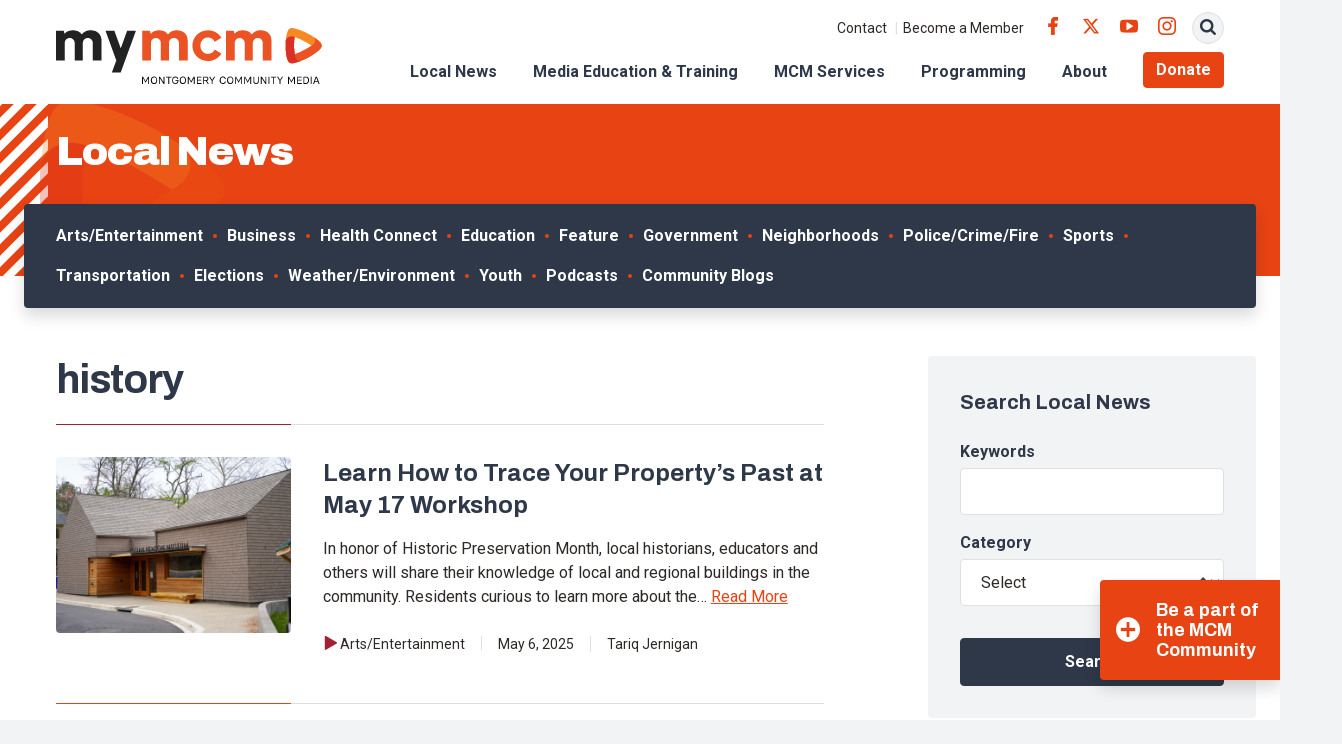

--- FILE ---
content_type: text/css
request_url: https://s38408.pcdn.co/wp-content/plugins/widget-for-eventbrite-api/frontend/css/frontend.css?ver=6.4.1
body_size: 11471
content:
section.wfea.divi article .booknow{margin-bottom:1em;margin-top:1em}@media(min-width: 1024px){section.wfea.divi article .booknow .submit{width:100%;margin-top:0}}#content-area .wfea.divi .fc table tr,#content-area .wfea.divi .fc table td,#content-area .wfea.divi .fc table th{padding:0 .587em}section.wfea.rows .row{display:flex;flex-flow:row wrap}section.wfea.rows .row .tag{width:100px}section.wfea.rows .row .content{width:100%}section.wfea.rows .row .img{width:100px}section.wfea.rows .row .cta{width:120px}.wfea-calendar-tag{top:0;left:1em;padding-top:5px;width:80px;background:#ededef;background:-webkit-gradient(linear, left top, left bottom, from(#ededef), to(#ccc));background:-moz-linear-gradient(top, #ededef, #ccc);font:bold 30px/60px "Lucida Sans Unicode","Arial Black",Arial,Helvetica,sans-serif;text-align:center;color:#000;text-shadow:#fff 0 1px 0;-moz-border-radius:3px;-webkit-border-radius:3px;border-radius:3px;position:absolute;-moz-box-shadow:0 2px 2px #888;-webkit-box-shadow:0 2px 2px #888;box-shadow:0 2px 2px #888}.wfea-calendar-tag em{display:block;font:12px/30px "Lucida Sans Unicode",Arial,Helvetica,sans-serif;color:#fff;text-shadow:#00365a 0 -1px 0;background:#04599a;background:-webkit-gradient(linear, left top, left bottom, from(#04599a), to(#00365a));background:-moz-linear-gradient(top, #04599a, #00365a);-moz-border-radius-bottomright:3px;-webkit-border-bottom-right-radius:3px;border-bottom-right-radius:3px;-moz-border-radius-bottomleft:3px;-webkit-border-bottom-left-radius:3px;border-bottom-left-radius:3px;border-top:1px solid #00365a}.wfea-calendar-tag em:before{content:"";float:left;position:absolute;top:-5px;width:4px;height:14px;background:#dadada;background:-webkit-gradient(linear, left top, left bottom, from(#f1f1f1), to(#aaa));background:-moz-linear-gradient(top, #f1f1f1, #aaa);z-index:2;-moz-border-radius:2px;-webkit-border-radius:2px;border-radius:2px;left:13px}.wfea-calendar-tag em:after{content:"";float:left;position:absolute;top:-5px;width:4px;height:14px;background:#dadada;background:-webkit-gradient(linear, left top, left bottom, from(#f1f1f1), to(#aaa));background:-moz-linear-gradient(top, #f1f1f1, #aaa);z-index:2;-moz-border-radius:2px;-webkit-border-radius:2px;border-radius:2px;right:13px}.wfea-calendar-tag:before{content:"";float:left;position:absolute;top:5px;width:8px;height:8px;background:#111;z-index:1;-moz-border-radius:10px;-webkit-border-radius:10px;border-radius:10px;-moz-box-shadow:0 1px 1px #fff;-webkit-box-shadow:0 1px 1px #fff;box-shadow:0 1px 1px #fff;left:11px}.wfea-calendar-tag:after{content:"";float:left;position:absolute;top:5px;width:8px;height:8px;background:#111;z-index:1;-moz-border-radius:10px;-webkit-border-radius:10px;border-radius:10px;-moz-box-shadow:0 1px 1px #fff;-webkit-box-shadow:0 1px 1px #fff;box-shadow:0 1px 1px #fff;right:11px}.wfea-tip{padding:0 0 .5em 0;margin:0}.wfea-tip-title{font-size:1.3em;padding:0;margin:0}.wfea-help-tip{z-index:999999;visibility:hidden;opacity:0;transition:visibility 0s,opacity .2s linear;text-align:left;padding:0px;min-width:220px;max-width:330px;position:absolute;border-radius:3px;box-shadow:1px 1px 1px rgba(0,0,0,.2);right:-200px;font-size:16px;line-height:1.4;border-width:1px;border-style:solid;background-color:#e5f6fe;border-color:#add9ed;color:#5e99bd}.wfea-help-tip .wfea-help-tip-titlebar{background-color:#d0e9f5;padding:5px;font-weight:bold}.wfea-help-tip .wfea-help-tip-content{padding:5px;font-size:14px}.fc-list-item-title{position:relative}.fc-event-container:hover .wfea-help-tip,.fc-list-item-title:hover .wfea-help-tip{visibility:visible;opacity:1;position:absolute;bottom:calc(100% + 10px);left:50%;transform:translateX(-50%)}.fc-scroller{overflow:visible visible !important}.wfea-search__wrap{padding-bottom:1rem;padding-top:1rem;max-width:100%}.wfea-search__wrap .wfea-search__form{display:flex}.wfea-search__wrap .wfea-search__form .wfea-search__input{max-width:85%;margin:0;border:1px solid #ced4da}.wfea-search__wrap .wfea-search__form .wfea-search__submit{border:1px solid #ced4da;margin:0}.wfea-search__wrap .wfea-search__form-calendar .wfea-search_cal__submit{background-color:#3788d8;color:#fff;border-color:#3788d8;cursor:pointer;transition:background-color .3s ease}.wfea-search__wrap .wfea-search__form-calendar .wfea-search_cal__submit:hover{background-color:#2c6db2}.wfea-search__wrap .wfea-search__form-calendar .wfea-search__input{border-color:#ddd;padding:8px 12px;transition:border-color .3s ease}.wfea-search__wrap .wfea-search__form-calendar .wfea-search__input:focus{border-color:#3788d8;outline:none}.wfea button.wfea-modal-view-details{margin:0;padding:0;border:none;background:rgba(0,0,0,0);color:inherit;font-weight:inherit;float:right;text-decoration:underline;text-align:right}.wfea button.wfea-modal-view-details:hover{background:rgba(0,0,0,0);text-decoration:none}.wfea_eb_content.local_style>div{font-size:16px}.wfea_eb_content.local_style>div:first-child{font-size:20px;margin-bottom:16px}.wfea_eb_content_iframe_container{position:relative;padding-bottom:56.25%;padding-top:30px;height:0;overflow:hidden}.wfea_eb_content_iframe_container iframe{position:absolute;top:0;left:0;width:100%;height:100%}.widget .eaw-block .eaw-li__wrap{margin-bottom:1em;border-bottom:1px solid #eee;padding-bottom:10px}.widget .eaw-block .eaw-li__flex{display:flex;gap:1em}.widget .eaw-block .eaw-li__flex .eaw-content-wrap{flex-grow:1;line-height:100%}.widget .eaw-block .eaw-li__flex .eaw-thumb-wrap{flex-shrink:1}.widget .eaw-block .eaw-li__flex.eaw-alignright{flex-direction:row-reverse;justify-content:flex-end}.widget .eaw-block .eaw-li__flex.eaw-aligncenter{flex-direction:column}.widget .eaw-block .eaw-li__flex.eaw-alignleft{flex-direction:row;justify-content:flex-start}.widget .eaw-block a{display:inline;text-decoration:none}.widget .eaw-block a.eaw-img{display:block}.widget .eaw-block a.eaw-img.eaw-aligncenter{text-align:center}.widget .eaw-block h3{background:none;clear:none;margin-bottom:0;margin-top:0;font-weight:400;font-size:12px;line-height:1.5em}.widget .eaw-block .eaw-booknow{margin-top:1rem;margin-bottom:1rem}.widget .eaw-block .eaw-thumb{border:1px solid #eee;box-shadow:none;margin:2px 10px 2px 0;padding:3px}.widget .eaw-block .eaw-thumb.eaw-aligncenter{margin:2px auto 2px auto}.widget .eaw-block .eaw-summary{font-size:12px}.widget .eaw-block .eaw-time{color:#bbb;font-size:11px}.widget .eaw-block .eaw-comment{color:#bbb;font-size:11px;padding-left:5px}.elementor-widget-container .eaw-block .eaw-li__wrap{margin-bottom:1em;border-bottom:1px solid #eee;padding-bottom:10px}.elementor-widget-container .eaw-block .eaw-li__flex{display:flex;gap:1em}.elementor-widget-container .eaw-block .eaw-li__flex .eaw-content-wrap{flex-grow:1;line-height:100%}.elementor-widget-container .eaw-block .eaw-li__flex .eaw-thumb-wrap{flex-shrink:1}.elementor-widget-container .eaw-block .eaw-li__flex.eaw-alignright{flex-direction:row-reverse;justify-content:flex-end}.elementor-widget-container .eaw-block .eaw-li__flex.eaw-aligncenter{flex-direction:column}.elementor-widget-container .eaw-block .eaw-li__flex.eaw-alignleft{flex-direction:row;justify-content:flex-start}.elementor-widget-container .eaw-block a{display:inline;text-decoration:none}.elementor-widget-container .eaw-block a.eaw-img{display:block}.elementor-widget-container .eaw-block a.eaw-img.eaw-aligncenter{text-align:center}.elementor-widget-container .eaw-block h3{background:none;clear:none;margin-bottom:0;margin-top:0;font-weight:400;font-size:12px;line-height:1.5em}.elementor-widget-container .eaw-block .eaw-booknow{margin-top:1rem;margin-bottom:1rem}.elementor-widget-container .eaw-block .eaw-thumb{border:1px solid #eee;box-shadow:none;margin:2px 10px 2px 0;padding:3px}.elementor-widget-container .eaw-block .eaw-thumb.eaw-aligncenter{margin:2px auto 2px auto}.elementor-widget-container .eaw-block .eaw-summary{font-size:12px}.elementor-widget-container .eaw-block .eaw-time{color:#bbb;font-size:11px}.elementor-widget-container .eaw-block .eaw-comment{color:#bbb;font-size:11px;padding-left:5px}.entry-content .eaw-block .eaw-li__wrap{margin-bottom:1em;border-bottom:1px solid #eee;padding-bottom:10px}.entry-content .eaw-block .eaw-li__flex{display:flex;gap:1em}.entry-content .eaw-block .eaw-li__flex .eaw-content-wrap{flex-grow:1;line-height:100%}.entry-content .eaw-block .eaw-li__flex .eaw-thumb-wrap{flex-shrink:1}.entry-content .eaw-block .eaw-li__flex.eaw-alignright{flex-direction:row-reverse;justify-content:flex-end}.entry-content .eaw-block .eaw-li__flex.eaw-aligncenter{flex-direction:column}.entry-content .eaw-block .eaw-li__flex.eaw-alignleft{flex-direction:row;justify-content:flex-start}.entry-content .eaw-block a{display:inline;text-decoration:none}.entry-content .eaw-block a.eaw-img{display:block}.entry-content .eaw-block a.eaw-img.eaw-aligncenter{text-align:center}.entry-content .eaw-block h3{background:none;clear:none;margin-bottom:0;margin-top:0;font-weight:400;font-size:12px;line-height:1.5em}.entry-content .eaw-block .eaw-booknow{margin-top:1rem;margin-bottom:1rem}.entry-content .eaw-block .eaw-thumb{border:1px solid #eee;box-shadow:none;margin:2px 10px 2px 0;padding:3px}.entry-content .eaw-block .eaw-thumb.eaw-aligncenter{margin:2px auto 2px auto}.entry-content .eaw-block .eaw-summary{font-size:12px}.entry-content .eaw-block .eaw-time{color:#bbb;font-size:11px}.entry-content .eaw-block .eaw-comment{color:#bbb;font-size:11px;padding-left:5px}.wfea-card{display:flex !important;flex-wrap:wrap !important;justify-content:center !important;margin:0 auto !important}.wfea-card.card{width:100%;max-width:100%;min-width:300px}.wfea-card.enfold .wfea-card-item .eaw-img{position:inherit !important}.wfea-card .eaw-card-details{z-index:999999;display:none;text-align:left;background-color:#fff;padding:20px;max-width:300px;position:absolute;border-radius:3px;box-shadow:1px 1px 1px rgba(0,0,0,.2);color:#000;font-size:16px;line-height:1.4;word-wrap:normal;white-space:normal}.wfea-card .eaw-button-details:hover .eaw-card-details{display:block;transform-origin:100% 0%;-webkit-animation:fadeIn .3s ease-in-out;animation:fadeIn .3s ease-in-out}.wfea-card-list-item{box-sizing:border-box !important;padding-left:.5rem !important;padding-right:.5rem !important;width:100% !important;max-width:20rem !important;margin-bottom:1rem !important}.wfea-card .wfea-card-item{border-radius:3px !important;overflow:hidden !important}.wfea-card .wfea-card-item .eaw-thumb-wrap{width:100% !important;overflow:hidden !important;padding-top:42.10526% !important;position:relative !important}.wfea-card .wfea-card-item .eaw-thumb-wrap img{position:absolute !important;top:0 !important;left:0 !important;width:100% !important;height:100% !important;object-fit:cover !important}.wfea-card .wfea-card-item .eaw-content-wrap{background:#fff !important;padding:.25rem !important;border:1px solid #e2e8f0 !important;display:flex !important}.wfea-card .wfea-card-item .eaw-content-wrap .eaw-calendar-date{flex:0 0 auto !important;text-align:center !important;font-size:2.1rem !important;line-height:1.5 !important}.wfea-card .wfea-card-item .eaw-content-wrap .eaw-calendar-date .eaw-calendar-date-month{color:#d6472b !important;text-transform:uppercase !important;font-size:.875rem !important}.wfea-card .wfea-card-item .eaw-content-wrap .eaw-calendar-date .eaw-calendar-date-day{font-size:1.25rem !important}.wfea-card .wfea-card-item .eaw-content-wrap .eaw-content-block{padding-left:.5rem !important;padding-right:.5rem !important;color:#000 !important;flex:1 1 auto !important;font-size:15px}.wfea-card .wfea-card-item .eaw-content-wrap .eaw-content-block h3{font-size:.875rem !important;color:#000 !important;margin-top:0 !important;margin-bottom:12px;font-weight:bold !important}.wfea-card .wfea-card-item .eaw-content-wrap .eaw-content-block h3 a{color:#000 !important;text-decoration:none}.wfea-card .wfea-card-item .eaw-content-wrap .eaw-content-block .eaw-time{font-size:16px}.wfea-card .wfea-card-item .eaw-content-wrap .eaw-content-block .eaw-buttons{display:flex !important;flex-wrap:wrap !important;justify-content:space-between !important;padding-top:.5rem !important}.wfea-card .wfea-card-item .eaw-content-wrap .eaw-content-block .eaw-buttons .eaw-button-details{color:#2b6cb0 !important;text-decoration:underline !important;background:none !important;border:none !important;padding:0 !important}.wfea-card .wfea-card-item .eaw-content-wrap .eaw-content-block .eaw-buttons .eaw-booknow a{display:block !important;background:#3c7d38 !important;color:#fff !important;padding:.25rem 1rem !important;border-radius:3px !important;text-decoration:none;min-height:auto;box-sizing:content-box;width:auto}.wfea-card .wfea-card-item .eaw-content-wrap .eaw-content-block:hover{text-decoration:none}body section.wfea.astra,body section.wfea.genesis,body section.wfea.twentytwenty,body section.wfea{box-sizing:border-box}body section.wfea .booknow a.button,body section.wfea .booknow button.disabled{display:inline-block;margin-bottom:1em;margin-top:1em;width:100%;padding-left:10px;padding-right:10px;text-decoration:none;border-radius:0;border-width:0;font-size:15px;line-height:30px;min-height:30px}body section.wfea .booknow .disabled{pointer-events:none;cursor:default;opacity:.6}body section.wfea .entry-meta p{margin:0px}body section.wfea .more-link{margin-bottom:1em}body section.wfea article .wfea-group{width:100%;max-width:100%;overflow:hidden}body section.wfea article .wfea-group figure{margin:0;overflow:hidden}body section.wfea article .wfea-group figure img{display:inline-block;width:100%;float:left}body section.wfea article .wfea-group__excerpt{margin-left:0;margin-right:0}body section.wfea article .wfea-group header{padding:1em}body section.wfea article .wfea-group header p{margin:0 0 .1em}body section.wfea article .wfea-group .wfea-row{margin-bottom:1em}body section.wfea article .wfea-group .wfea-row .wfea-left{width:100%}body section.wfea article .wfea-group .wfea-row .wfea-right{width:100%;position:relative}body section.wfea article .wfea-group .wfea-row .wfea-right .price{position:absolute;bottom:0;left:18px}body section.wfea article .wfea-group .wfea-row .entry-content{padding:0 10px 0 0}@media(min-width: 1024px){body section.wfea .book-now__link{width:100%;margin-top:0em}body section.wfea .more-link{float:right}body section.wfea article .wfea-group{display:table;table-layout:fixed;border-collapse:separate;border-spacing:0 1em}body section.wfea article .wfea-group .wfea-row{display:table-row}body section.wfea article .wfea-group .wfea-row .wfea-cell{display:table-cell;float:none;vertical-align:top;overflow:hidden}body section.wfea article .wfea-group .wfea-row .wfea-left{width:66%}body section.wfea article .wfea-group .wfea-row .wfea-right{width:33%}}body section.wfea .wfea-banner{background-color:#ebebeb}body section.wfea .wfea-cell{border-bottom:1px solid #d2d2d2}body section.wfea .wfea-header__title{font-size:clamp(1.2rem,.8rem + 1vw,1.7rem)}body section.wfea.twentytwenty .wfea-banner{background-color:#fff}body section.wfea.twentytwenty .wfea-cell{border-bottom:1px solid #d2d2d2}body section.wfea.twentytwenty .wfea-header__title{font-size:21px;margin-top:1rem;margin-bottom:2rem}body section.wfea.twentytwenty .wfea-group header{padding:8px}body section.wfea.twentytwenty .presented-by{line-height:1;font-size:1.9rem;margin-bottom:2rem}@media(min-width: 1024px){body section.wfea.genesis .wfea-header__title{font-size:2.2rem}}body section.wfea.astra .wfea-header__title{font-size:1.4rem}section.wfea.grid{display:-webkit-flex;display:flex;-webkit-flex-flow:row wrap;-webkit-justify-content:space-between;-webkit-align-content:flex-start;flex-flow:row wrap;flex-direction:row;flex-wrap:wrap;justify-content:space-between;align-content:flex-start}section.wfea.grid article{display:-ms-flexbox;display:-webkit-flex;display:flex;-webkit-justify-content:space-between;justify-content:space-between;-webkit-flex-flow:column;flex-flow:column;width:31%}@media(max-width: 900px){section.wfea.grid p article{width:48%}}@media(max-width: 450px){section.wfea.grid article{width:100%}}@supports(display: grid){section.wfea.grid{display:grid;justify-content:stretch;grid-template-columns:repeat(3, minmax(0, 1fr));grid-gap:30px}section.wfea.grid article{display:-ms-flexbox;display:-webkit-flex;display:flex;-webkit-justify-content:flex-start;justify-content:flex-start;width:auto;height:auto}section.wfea.grid article .wfea-group{display:flex;justify-content:flex-start;flex-direction:column;height:100%}section.wfea.grid article .wfea-group .wfea-grid-hero-thumb{overflow:hidden;display:flex;align-items:center;justify-content:center}section.wfea.grid article .wfea-group .wfea-grid-hero{display:flex;justify-content:flex-start;flex-direction:column;height:80%}section.wfea.grid article .wfea-group .wfea-grid-hero .wfea-popup{flex:1}section.wfea.grid article .wfea-group .wfea-grid-hero .wfea-popup img{width:100%;height:100%;object-fit:cover}section.wfea.grid article .wfea-grid__booknow{width:100%;overflow:hidden}section.wfea.grid article .booknow{align-self:flex-start;margin-top:0}@media(max-width: 900px){section.wfea.grid{grid-template-columns:repeat(2, minmax(0, 1fr))}}@media(max-width: 450px){section.wfea.grid{grid-template-columns:repeat(1, minmax(0, 1fr))}}}section.wfea.grid .booknow{margin-top:auto}section.wfea.grid.twentytwenty button,section.wfea.grid.divi button,section.wfea.grid.twentyseventeen button,section.wfea.grid button{width:100%}section.wfea.grid.twentytwenty article,section.wfea.grid.divi article,section.wfea.grid.twentyseventeen article,section.wfea.grid article{padding-top:0}section.wfea.grid article .wfea-group header .entry-title{margin-top:5px}section.wfea.grid .entry-meta{font-style:italic;border-bottom:1px solid #d2d2d2}section.wfea.grid.twentyseventeen article .wfea-group header .entry-title{font-size:120%}section.wfea.grid.divi article .booknow .submit{width:100%}section.wfea.grid.twentytwenty .wfea-cell{border-bottom:1px solid #d2d2d2}section.wfea.grid.twentytwenty .wfea-header__title{font-size:1.9rem;margin-top:1rem;margin-bottom:1rem}section.wfea.grid.twentytwenty .wfea-group header{padding:8px}section.wfea.grid.twentytwenty .wfea-group__content{font-size:1.6rem}section.wfea.grid.twentytwenty .wfea-group__excerpt{margin-left:0;margin-right:0}section.wfea.grid.twentytwenty .presented-by,section.wfea.grid.twentytwenty .price{font-size:1.5rem;line-height:1}section.wfea-venue.dark,section.wfea-venue.default,section.wfea-venue.light,section.wfea-venue.card{box-sizing:border-box;font-size:18px}section.wfea-venue.dark .wfea-venue__event,section.wfea-venue.default .wfea-venue__event,section.wfea-venue.light .wfea-venue__event,section.wfea-venue.card .wfea-venue__event{margin-bottom:30px;display:flex}section.wfea-venue.dark .wfea-venue__hero,section.wfea-venue.default .wfea-venue__hero,section.wfea-venue.light .wfea-venue__hero,section.wfea-venue.card .wfea-venue__hero{width:50%;display:flex;align-items:center;justify-content:center;padding:20px}section.wfea-venue.dark .wfea-venue__hero figure,section.wfea-venue.default .wfea-venue__hero figure,section.wfea-venue.light .wfea-venue__hero figure,section.wfea-venue.card .wfea-venue__hero figure{width:100%;padding:0;margin:0}section.wfea-venue.dark .wfea-venue__hero figure img,section.wfea-venue.default .wfea-venue__hero figure img,section.wfea-venue.light .wfea-venue__hero figure img,section.wfea-venue.card .wfea-venue__hero figure img{width:100%;padding:0;margin:0}section.wfea-venue.dark .wfea-venue__content-wrap,section.wfea-venue.default .wfea-venue__content-wrap,section.wfea-venue.light .wfea-venue__content-wrap,section.wfea-venue.card .wfea-venue__content-wrap{width:25%;padding:20px 10px 20px 10px;line-height:100%}section.wfea-venue.dark .wfea-venue__content-wrap .wfea-venue__title,section.wfea-venue.default .wfea-venue__content-wrap .wfea-venue__title,section.wfea-venue.light .wfea-venue__content-wrap .wfea-venue__title,section.wfea-venue.card .wfea-venue__content-wrap .wfea-venue__title{overflow-wrap:normal;font-size:27px}section.wfea-venue.dark .wfea-venue__head-date,section.wfea-venue.default .wfea-venue__head-date,section.wfea-venue.light .wfea-venue__head-date,section.wfea-venue.card .wfea-venue__head-date{text-transform:uppercase;font-weight:bold;font-size:20px}section.wfea-venue.dark .wfea-venue__presented-by,section.wfea-venue.default .wfea-venue__presented-by,section.wfea-venue.light .wfea-venue__presented-by,section.wfea-venue.card .wfea-venue__presented-by{line-height:100%}section.wfea-venue.dark .wfea-venue__excerpt,section.wfea-venue.default .wfea-venue__excerpt,section.wfea-venue.light .wfea-venue__excerpt,section.wfea-venue.card .wfea-venue__excerpt{margin-top:10px}section.wfea-venue.dark .wfea-venue__excerpt .more-link,section.wfea-venue.default .wfea-venue__excerpt .more-link,section.wfea-venue.light .wfea-venue__excerpt .more-link,section.wfea-venue.card .wfea-venue__excerpt .more-link{padding-top:1em}section.wfea-venue.dark .wfea-venue__title,section.wfea-venue.default .wfea-venue__title,section.wfea-venue.light .wfea-venue__title,section.wfea-venue.card .wfea-venue__title{line-height:100%;overflow-wrap:normal;font-weight:bold}section.wfea-venue.dark .wfea-venue__title a,section.wfea-venue.default .wfea-venue__title a,section.wfea-venue.light .wfea-venue__title a,section.wfea-venue.card .wfea-venue__title a{text-transform:uppercase;text-decoration:none;border:none}section.wfea-venue.dark .wfea-venue__title a:hover,section.wfea-venue.default .wfea-venue__title a:hover,section.wfea-venue.light .wfea-venue__title a:hover,section.wfea-venue.card .wfea-venue__title a:hover{text-decoration:underline}section.wfea-venue.dark .wfea-venue__cta,section.wfea-venue.default .wfea-venue__cta,section.wfea-venue.light .wfea-venue__cta,section.wfea-venue.card .wfea-venue__cta{width:25%;display:flex;align-items:center;justify-content:center;padding-left:10px;padding-right:10px}section.wfea-venue.dark .wfea-venue__cta-wrap,section.wfea-venue.default .wfea-venue__cta-wrap,section.wfea-venue.light .wfea-venue__cta-wrap,section.wfea-venue.card .wfea-venue__cta-wrap{display:block;width:90%;text-align:center}section.wfea-venue.dark .wfea-venue__availability,section.wfea-venue.default .wfea-venue__availability,section.wfea-venue.light .wfea-venue__availability,section.wfea-venue.card .wfea-venue__availability{width:100%}section.wfea-venue.dark .wfea-venue__prices,section.wfea-venue.default .wfea-venue__prices,section.wfea-venue.light .wfea-venue__prices,section.wfea-venue.card .wfea-venue__prices{width:100%}section.wfea-venue.dark .wfea-venue__booknow,section.wfea-venue.default .wfea-venue__booknow,section.wfea-venue.light .wfea-venue__booknow,section.wfea-venue.card .wfea-venue__booknow{width:100%}@media(max-width: 768px){section.wfea-venue.dark,section.wfea-venue.default,section.wfea-venue.light,section.wfea-venue.card{padding:0}section.wfea-venue.dark .wfea-venue__hero,section.wfea-venue.default .wfea-venue__hero,section.wfea-venue.light .wfea-venue__hero,section.wfea-venue.card .wfea-venue__hero{width:100%;padding:0}section.wfea-venue.dark .wfea-venue__event:not(section.wfea-venue.card.grid .wfea-venue__event),section.wfea-venue.default .wfea-venue__event:not(section.wfea-venue.card.grid .wfea-venue__event),section.wfea-venue.light .wfea-venue__event:not(section.wfea-venue.card.grid .wfea-venue__event),section.wfea-venue.card .wfea-venue__event:not(section.wfea-venue.card.grid .wfea-venue__event){display:block}section.wfea-venue.dark .wfea-venue__content-wrap,section.wfea-venue.default .wfea-venue__content-wrap,section.wfea-venue.light .wfea-venue__content-wrap,section.wfea-venue.card .wfea-venue__content-wrap{width:100%;padding:0}section.wfea-venue.dark .wfea-venue__head-group,section.wfea-venue.default .wfea-venue__head-group,section.wfea-venue.light .wfea-venue__head-group,section.wfea-venue.card .wfea-venue__head-group{padding:20px 10px 10px 10px}section.wfea-venue.dark .wfea-venue__head-group h2,section.wfea-venue.default .wfea-venue__head-group h2,section.wfea-venue.light .wfea-venue__head-group h2,section.wfea-venue.card .wfea-venue__head-group h2{margin:0}section.wfea-venue.dark .wfea-venue__content-group,section.wfea-venue.default .wfea-venue__content-group,section.wfea-venue.light .wfea-venue__content-group,section.wfea-venue.card .wfea-venue__content-group{padding:20px 10px 10px 10px}section.wfea-venue.dark .wfea-venue__content-group .more-link,section.wfea-venue.default .wfea-venue__content-group .more-link,section.wfea-venue.light .wfea-venue__content-group .more-link,section.wfea-venue.card .wfea-venue__content-group .more-link{display:block}section.wfea-venue.dark .wfea-venue__cta,section.wfea-venue.default .wfea-venue__cta,section.wfea-venue.light .wfea-venue__cta,section.wfea-venue.card .wfea-venue__cta{width:100%;padding:0;bottom:0;margin-top:auto}section.wfea-venue.dark .wfea-venue__cta a,section.wfea-venue.default .wfea-venue__cta a,section.wfea-venue.light .wfea-venue__cta a,section.wfea-venue.card .wfea-venue__cta a,section.wfea-venue.dark .wfea-venue__cta button,section.wfea-venue.default .wfea-venue__cta button,section.wfea-venue.light .wfea-venue__cta button,section.wfea-venue.card .wfea-venue__cta button{width:100%}section.wfea-venue.dark .wfea-venue__cta-wrap,section.wfea-venue.default .wfea-venue__cta-wrap,section.wfea-venue.light .wfea-venue__cta-wrap,section.wfea-venue.card .wfea-venue__cta-wrap{width:100%;border-left:none !important;padding-left:0px !important}section.wfea-venue.dark .wfea-venue__cta-wrap div:not(.booknow),section.wfea-venue.default .wfea-venue__cta-wrap div:not(.booknow),section.wfea-venue.light .wfea-venue__cta-wrap div:not(.booknow),section.wfea-venue.card .wfea-venue__cta-wrap div:not(.booknow){padding-left:10px;padding-right:10px}}section.wfea-venue.card{border:none;padding:0}section.wfea-venue.card .wfea-venue__hero{width:100%;padding:0}section.wfea-venue.card .wfea-venue__event:not(section.wfea-venue.card.grid .wfea-venue__event){display:block}section.wfea-venue.card .wfea-venue__content-wrap{width:100%;padding:0}section.wfea-venue.card .wfea-venue__head-group{padding:20px 10px 10px 10px}section.wfea-venue.card .wfea-venue__head-group h2{margin:0}section.wfea-venue.card .wfea-venue__content-group{padding:20px 10px 10px 10px}section.wfea-venue.card .wfea-venue__content-group .more-link{display:block}section.wfea-venue.card .wfea-venue__cta{width:100%;padding:0;bottom:0;margin-top:auto}section.wfea-venue.card .wfea-venue__cta a,section.wfea-venue.card .wfea-venue__cta button{width:100%}section.wfea-venue.card .wfea-venue__cta-wrap{width:100%;border-left:none !important;padding-left:0px !important}section.wfea-venue.card .wfea-venue__cta-wrap div:not(.booknow){padding-left:10px;padding-right:10px}section.wfea-venue.default.card .wfea-venue__head-group,section.wfea-venue.light.card .wfea-venue__head-group{background-color:#fff}section.wfea-venue.default .wfea-venue__event,section.wfea-venue.light .wfea-venue__event{background-color:#e6e6e6}section.wfea-venue.default .wfea-venue__head-date,section.wfea-venue.light .wfea-venue__head-date{color:#d76394}section.wfea-venue.default .wfea-venue__presented-by,section.wfea-venue.light .wfea-venue__presented-by{color:#623790}section.wfea-venue.default .wfea-venue__title a,section.wfea-venue.light .wfea-venue__title a{color:#623790}section.wfea-venue.default .wfea-venue__booknow a,section.wfea-venue.default .wfea-venue__booknow button,section.wfea-venue.light .wfea-venue__booknow a,section.wfea-venue.light .wfea-venue__booknow button{color:#19f2e9;background-color:#000}section.wfea-venue.default .wfea-venue__booknow a:hover,section.wfea-venue.default .wfea-venue__booknow button:hover,section.wfea-venue.light .wfea-venue__booknow a:hover,section.wfea-venue.light .wfea-venue__booknow button:hover{background-color:#623790}section.wfea-venue.dark{color:#ffc000;font-weight:bold}section.wfea-venue.dark .wfea-venue__event{background-color:#000}section.wfea-venue.dark .wfea-venue__head-date{color:#ef2828}section.wfea-venue.dark .wfea-venue__presented-by{color:#ebebeb}section.wfea-venue.dark .wfea-venue__location{color:#ebebeb}section.wfea-venue.dark .wfea-venue__title a{color:#fff}section.wfea-venue.dark .wfea-venue__excerpt .more-link{color:#fff}section.wfea-venue.dark .wfea-venue__cta{color:#93cddd}section.wfea-venue.dark .wfea-venue__booknow a,section.wfea-venue.dark .wfea-venue__booknow button{background-color:#19f2e9;color:#2b2b2b}section.wfea-venue.dark .wfea-venue__booknow a:hover,section.wfea-venue.dark .wfea-venue__booknow button:hover{background-color:#777;color:#fff}@media(max-width: 768px){section.wfea-venue.dark .wfea-venue__head-group{background-color:#888}section.wfea-venue.dark .wfea-venue__content-group{background-color:#000}}section.wfea-venue.twentytwenty{font-size:14px}section.wfea-venue.twentytwenty .wfea-venue__content-wrap .wfea-venue__title{overflow-wrap:normal;font-size:18px}section.wfea-venue.twentytwenty .wfea-venue__booknow a,section.wfea-venue.twentytwenty .wfea-venue__booknow button{font-size:14px}section.wfea-venue.divi{font-size:16px}section.wfea-venue.divi .wfea-venue__content-wrap .wfea-venue__title{overflow-wrap:normal;font-size:20px}section.wfea-venue.divi .wfea-venue__booknow{margin:10px 0 10px 0}section.wfea-venue.divi .wfea-venue__booknow a,section.wfea-venue.divi .wfea-venue__booknow button{font-size:16px;border:none;padding-top:10px;padding-bottom:10px}.wfea-slideshow-wrap section.wfea-slider{position:relative}.wfea-slideshow-wrap section.wfea-slider>div{position:relative;min-height:450px;font-size:18px}.wfea-slideshow-wrap section.wfea-slider .wfea-slideshow>div:not(:first-child){display:none}.wfea-slideshow-wrap section.wfea-slider .text-block{position:absolute;bottom:17.1852%;left:8.5%;right:8.5%;background:rgba(0,0,0,.6);color:#fff;line-height:1.5;width:100%;max-width:454px;padding:25px}.wfea-slideshow-wrap section.wfea-slider .text-block h2{margin:0;font-size:36px}.wfea-slideshow-wrap section.wfea-slider .text-block a{color:#fff}.wfea-slideshow-wrap section.wfea-slider .text-block a:hover{color:inherit}.wfea-slideshow-wrap section.wfea-slider .text-block a.more-link{float:none}.wfea-slideshow-wrap section.wfea-slider .text-block a.book-now__link{margin:0;background:#ba2618;color:#fff;text-decoration:none;display:inline-block;width:auto}.wfea-slideshow-wrap section.wfea-slider .text-block a.book-now__link button{font-size:14px;background:none;border:none;color:#fff;padding:10px 15px}.wfea-slideshow-wrap section.wfea-slider .text-block .entry-content{margin:0 0 30px;font-size:18px}.wfea-slideshow-wrap section.wfea-slider .text-block .bottom-actions{display:flex;align-items:center}.wfea-slideshow-wrap section.wfea-slider .text-block .bottom-actions time.wfea-slider__head-date{font-size:14px;border-left:solid 3px #fff;align-self:stretch;margin-left:15px;padding-left:15px;line-height:1}.wfea-slideshow-wrap section.wfea-slider .text-block .bottom-actions time.wfea-slider__head-date .day{font-size:18px;font-weight:700;display:block}@media screen and (max-width: 600px){.wfea-slideshow-wrap section.wfea-slider .text-block{left:0;right:0;bottom:0;width:auto;max-width:100%}}.wfea-slideshow-wrap section.wfea-slider img.wp-post-image{position:absolute;top:0;left:0;width:100%;height:100%;object-fit:cover}.wfea-slideshow-wrap section.wfea-slider .selectors{display:none}.wfea-slideshow-wrap section.wfea-slider.slide_selectors .selectors{display:block;position:absolute;bottom:0;left:25px;z-index:99999;min-height:0}.wfea-slideshow-wrap section.wfea-slider.slide_selectors .selectors .wfea-slide-indicator{height:16px;width:16px;border:3px solid #bbb;border-radius:50%;display:inline-block;margin-right:18px;cursor:pointer}.wfea-slideshow-wrap section.wfea-slider.slide_selectors .selectors .wfea-slide-indicator.active{border:3px solid red}.wfea-slideshow-wrap section.wfea-slider.slide_selectors .bottom-actions .book-now__link{border-radius:unset}.wfea-slideshow-wrap section.wfea-slider.standard .text-block{left:0;right:0;bottom:0;max-width:100%;padding-right:190px;box-sizing:border-box}.wfea-slideshow-wrap section.wfea-slider.standard .text-block .bottom-actions{position:absolute;right:0;top:-35px;bottom:0;flex-direction:column-reverse;background:#ba2618;width:100%;max-width:160px}.wfea-slideshow-wrap section.wfea-slider.standard .text-block .bottom-actions time.wfea-slider__head-date{margin:0;padding:0;border:none;text-align:center;flex:1 1 auto;text-transform:uppercase;display:flex;align-items:center;justify-content:center}.wfea-slideshow-wrap section.wfea-slider.standard .text-block .bottom-actions time.wfea-slider__head-date .day{margin:0;font-size:36px}@media screen and (max-width: 991px){.wfea-slideshow-wrap section.wfea-slider.standard .text-block .bottom-actions time.wfea-slider__head-date .day{margin:0;font-size:27px}}.wfea-slideshow-wrap section.wfea-slider.standard .text-block .bottom-actions time.wfea-slider__head-date .month{font-size:27px;letter-spacing:9px}@media screen and (max-width: 991px){.wfea-slideshow-wrap section.wfea-slider.standard .text-block .bottom-actions time.wfea-slider__head-date .month{font-size:18px;line-height:1.5;letter-spacing:9px}}@media screen and (max-width: 991px){.wfea-slideshow-wrap section.wfea-slider.standard .text-block .bottom-actions time.wfea-slider__head-date{padding:0}}.wfea-slideshow-wrap section.wfea-slider.standard .text-block .entry-content{margin:0}@media screen and (max-width: 991px){.wfea-slideshow-wrap section.wfea-slider.standard .text-block .entry-content .excerpt{white-space:nowrap;text-overflow:ellipsis;overflow:hidden;display:block}}.wfea-slideshow-wrap section.wfea-slider.standard .text-block .booknow{width:100%}.wfea-slideshow-wrap section.wfea-slider.standard .text-block .booknow a.book-now__link{background:#8c1101;display:block;padding:5px 10px}.wfea-slideshow-wrap section.wfea-slider.standard .text-block .booknow a.book-now__link button{font-size:22px}@media screen and (max-width: 991px){.wfea-slideshow-wrap section.wfea-slider.standard .text-block .booknow{font-size:18px;display:block;margin:0 auto}}@media screen and (max-width: 991px){.wfea-slideshow-wrap section.wfea-slider.standard .text-block{padding-right:130px}}.entry-content .wfea .fc table{margin:0}.entry-content .wfea .fc button:hover{background-image:none}.entry-content .wfea .fc .fc-button-group{display:flex}.entry-content .wfea .fc .fc-toolbar h2{font-size:30px;line-height:1;margin:0;font-weight:700;margin-top:5px;margin-bottom:-3px}.entry-content .wfea .fc .fc-toolbar.fc-header-toolbar{margin:0;padding:8px;position:relative}.entry-content .wfea .fc .fc-content img{-webkit-box-shadow:none;box-shadow:none;margin:0;padding:0;display:block}.wfea .wfea-fullcalendar{overflow:hidden}.wfea-calendar-list .fc-list-item-title div.cal-list-link-wrap div.cal-list-text-wrap{display:inline;float:left;margin-bottom:5px}.wfea-calendar-list .fc-list-item-title div.cal-list-link-wrap div.cal-list-img-wrap{float:right}.wfea-calendar-list .fc-list-item-title div.cal-list-link-wrap div.cal-list-img-wrap img.cal-list{height:2em;float:right;padding:0;margin:0;max-width:100%}.wfea-calendar-list .fc-list-item-title img.cal-list-qtip{width:50%;float:right}@media(max-width: 480px){.wfea-calendar-list .fc-list-item-time{line-height:1;white-space:normal}}.wfea .wfea-fullcalendar{overflow:hidden}.wfea-short-date{max-width:900px}.wfea-short-date.enfold .wp-post-image{position:inherit}.wfea-short-date .wfea-short-date-item{display:flex;margin-bottom:1em;grid-gap:10px}.wfea-short-date .wfea-short-date-item-date{flex:0 0 auto;width:35px;text-align:center}.wfea-short-date .wfea-short-date-item-date-month{display:block;color:#cc8931;font-size:13px;font-weight:500;text-transform:uppercase;line-height:1;margin-bottom:4px;margin-top:3px}.wfea-short-date .wfea-short-date-item-date-day{font-size:22px}.wfea-short-date .wfea-short-date-item-content{flex:1 1 auto}.wfea-short-date .wfea-short-date-item-content .wfea-short-date-item-title{color:#6f7287}.wfea-short-date .wfea-short-date-item-content .wfea-short-date-item-title time{display:block;text-transform:uppercase;margin:0 0 0 0;font-size:13px;font-weight:400;font-stretch:normal;font-style:normal;line-height:1.54;letter-spacing:normal;text-align:left}.wfea-short-date .wfea-short-date-item-content .wfea-short-date-item-title h3{position:relative;top:-2px;display:block;text-align:left;margin:0;padding:0;font-size:0;line-height:0;font-size:22px;line-height:1.29;font-weight:600;font-stretch:normal;font-style:normal;letter-spacing:normal;text-decoration:none;text-transform:none;text-align:left;letter-spacing:-0.3px;color:#39364f;transition:all .3s ease-in-out;cursor:pointer}.wfea-short-date .wfea-short-date-item-content .wfea-short-date-item-title h3 a:hover{color:#cc8931}.wfea-short-date .wfea-short-date-item-content .wfea-short-date-item-meta .wfea-short-date-item-location{font-weight:400;font-size:13px;line-height:1.43;font-stretch:normal;font-style:normal;margin:0 0 8px;letter-spacing:normal;color:#6f7287;display:flex}.wfea-short-date .wfea-short-date-item-content .wfea-short-date-item-meta .wfea-short-date-item-location .wfea-short-date-item-location-icon-wrapper svg{position:relative;top:1px;width:11.1px;height:14.8px;fill:#6f7287;margin-right:9px;opacity:.65}.wfea-short-date .wfea-short-date-item-content .wfea-short-date-item-meta .eventbrite-item-description{font-size:14px;font-weight:normal;font-stretch:normal;font-style:normal;line-height:1.43;letter-spacing:normal;text-align:left;margin:0 0 8px;color:#6f7287}.wfea-short-date .wfea-short-date-item-content .wfea-short-date-item-meta .wfea-short-date-item-tags{display:flex;align-items:baseline;margin:3px 0 10px}.wfea-short-date .wfea-short-date-item-content .wfea-short-date-item-meta .wfea-short-date-item-tags .wfea-short-date__prices.price{padding:2px 6px;border:1px solid #e5e5e5;border-radius:5px;display:inline-block;text-transform:uppercase;font-size:10px;line-height:1.8;font-weight:500;letter-spacing:normal;text-align:center;color:#6f7287}.wfea-short-date .wfea-short-date-item-content .wfea-short-date-item-meta .wfea-short-date-item-buttons{margin:0 0 5px;display:flex;align-items:baseline}.wfea-short-date .wfea-short-date-item-content .wfea-short-date-item-meta .wfea-short-date-item-buttons .wfea-button{text-decoration:none;margin:0;display:inline-block;transition:all .3s ease-in-out;text-transform:none;border-radius:5px;color:#fff;background-color:#cc8931;padding:7px 16px 8px;font-size:12px;font-weight:600;font-stretch:normal;font-style:normal;line-height:1.5;letter-spacing:normal;text-align:left;margin-right:10px;box-shadow:rgba(50,50,93,.25) 0px 2px 5px -1px,rgba(0,0,0,.3) 0px 1px 3px -1px;border:none;width:auto;cursor:pointer;min-height:auto}.wfea-short-date .wfea-short-date-item-content .wfea-short-date-item-meta .wfea-short-date-item-buttons .wfea-button:hover{opacity:.8}.wfea-short-date .wfea-short-date-item-content .wfea-short-date-item-meta .wfea-short-date-item-buttons .button.wfea-short-date__modal-view-details{display:inline-block;transition:all .3s ease-in-out;text-decoration:none;text-transform:none;border-radius:5px;color:#cc8931;background-color:#fff;box-shadow:rgba(50,50,93,.25) 0px 2px 5px -1px,rgba(0,0,0,.3) 0px 1px 3px -1px;padding:7px 16px 8px;font-size:12px;font-weight:600;font-stretch:normal;font-style:normal;line-height:1.5;letter-spacing:normal;text-align:left;border:none;width:auto;cursor:pointer}.wfea-short-date .wfea-short-date-item-content .wfea-short-date-item-meta .wfea-short-date-item-buttons .button.wfea-short-date__modal-view-details:hover{opacity:.8}.wfea-short-date .wfea-short-date-item-image{flex:0 0 auto;width:40%;max-width:400px;position:relative}.wfea-short-date .wfea-short-date-item-image figure{margin:0;padding:0}.wfea-short-date .wfea-short-date-item-image figure a{position:static}.wfea-short-date .wfea-short-date-item-image figure img{position:absolute;left:0;top:0;width:100%;height:100%;object-fit:cover;object-position:center center}@media screen and (max-width: 768px){.wfea-short-date .wfea-short-date-item-image figure img{position:relative}}@media screen and (max-width: 768px){.wfea-short-date .wfea-short-date-item{flex-wrap:wrap}.wfea-short-date .wfea-short-date-item-image{order:0;width:100%;max-width:100%;margin-bottom:1em}.wfea-short-date .wfea-short-date-item-image img{width:100%}.wfea-short-date .wfea-short-date-item-date{order:1}.wfea-short-date .wfea-short-date-item-content{order:2;width:calc(100% - 60px)}}.wfea-share-button{background:none;border:none;fill:#888;width:auto}.wfea-share-button svg{width:24px;height:24px}.wfea-modal{display:none;position:fixed;z-index:999999;padding-top:100px;left:0;top:0;width:100%;height:100%;overflow:auto;background-color:#000;background-color:rgba(0,0,0,.4)}.wfea-modal .modal-content{background-color:#fefefe;margin:auto;padding:20px 0 0px 0;border:1px solid #888;border-radius:4px;width:80%;font-family:verdana,sans-serif;text-align:center;color:#222;font-size:20px}.wfea-modal .modal-content form,.wfea-modal .modal-content a,.wfea-modal .modal-content button{padding:0;margin:0}.wfea-modal .modal-content section{margin:0 0 0 12px}.wfea-modal .modal-content .headline{border-bottom:1px solid #999;margin-bottom:5px;font-size:24px;margin-top:0;padding-bottom:15px}.wfea-modal .modal-content .addtocal{text-align:left;cursor:pointer;padding:0;position:relative;box-shadow:none;background:rgba(0,0,0,0);border:none;display:block;width:100%;height:50px;line-height:50px;margin-bottom:0px;border-bottom:1px solid #999}.wfea-modal .modal-content .addtocal:hover:after{right:0}.wfea-modal .modal-content .addtocal:after{color:#777;position:absolute;right:15px;top:10px;opacity:1;text-shadow:none;font-size:22px;font-weight:200;font-style:normal;font-variant:none;line-height:1em;text-transform:none;content:"❱";-webkit-transition:all .2s;-moz-transition:all .2s;transition:all .2s}.wfea-modal .modal-content .addtocal .button-text{color:#222;font-size:20px}.wfea-modal .modal-content .share{margin:15px 20px 15px 20px;font-weight:bold}.wfea-modal .modal-content .share a{color:#fff}.wfea-modal .modal-content .share a:hover{color:#777}.wfea-modal .modal-content .share.twitter-share{background-color:#55acee}.wfea-modal .modal-content .share.facebook-share{background-color:#2e4a7a}.wfea-modal .modal-content .share .social-share{padding:10px;display:block}@media(min-width: 700px){.wfea-modal .modal-content{width:30%}}.wfea-modal .close{color:#aaa;float:right;font-size:28px;font-weight:bold;margin-right:20px;position:relative;top:-10px}.wfea-modal .close:hover,.wfea-modal .close:focus{color:#000;text-decoration:none;cursor:pointer}.wfea-modal-container{position:fixed;top:0;left:0;right:0;bottom:0;overflow:auto;z-index:9999999;display:flex;align-items:center;justify-content:center;opacity:0;pointer-events:none;transition:.3s ease}.wfea-modal-container.active{opacity:1;pointer-events:auto}.wfea-modal-container .scrollable-modal{width:100%;max-width:720px;background:#fff;position:relative;display:flex;flex-direction:column;height:auto;max-height:95%;min-height:50%}.wfea-modal-container .scrollable-modal .wfea-modal-close-button,.wfea-modal-container .scrollable-modal .wfea-modal-close-button:not(:hover):not(:active):not(.has-background){position:absolute;width:30px;height:30px;right:10px;top:10px;opacity:.8;cursor:pointer;z-index:9;background:none;border:none;border-radius:100%;padding:0;background:#fff;line-height:1}.wfea-modal-container .scrollable-modal .wfea-modal-close-button img,.wfea-modal-container .scrollable-modal .wfea-modal-close-button:not(:hover):not(:active):not(.has-background) img{width:30px;height:30px}.wfea-modal-container .scrollable-modal.loading{display:flex;justify-content:center;align-items:center;background:rgba(0,0,0,0)}.wfea-modal-container .scrollable-modal.loading .scrollable-modal-loader{content:"";width:48px;height:48px;border:3px solid #dedede;border-radius:50%;display:inline-block;position:relative;box-sizing:border-box;animation:scrollable-modal-loader-animation 1s linear infinite;transform:translate(-50%)}.wfea-modal-container .scrollable-modal.loading .scrollable-modal-loader:after{content:"";box-sizing:border-box;position:absolute;left:0;top:0;background:#cc8931;width:16px;height:16px;transform:translate(-50%, 50%);border-radius:50%}.wfea-modal-container .scrollable-content{flex:1 1 auto;overflow:auto}.wfea-modal-container .wfea-backdrop{background:rgba(57,54,79,.8);position:fixed;top:0;left:0;right:0;bottom:0}.wfea-modal-container .wfea-modal-img-container{overflow:hidden;position:relative;height:0;padding-top:50%}.wfea-modal-container .wfea-modal-img-container .wfea-modal-img{position:absolute;top:0;left:0;width:100%;height:100%;object-fit:cover}.wfea-modal-container .wfea-modal-img-container button.add-to-calendar,.wfea-modal-container .wfea-modal-img-container button.add-to-calendar:not(:hover):not(:active):not(.has-text-color){position:absolute;bottom:15px;right:15px;background-color:#fff;border-radius:5px;color:#39364f;display:flex;align-items:center;padding:10px 12px;text-decoration:none;transition:all .3s ease-in-out;box-shadow:rgba(50,50,93,.25) 0px 2px 5px -1px,rgba(0,0,0,.3) 0px 1px 3px -1px;border:none;cursor:pointer}.wfea-modal-container .wfea-modal-img-container button.add-to-calendar img,.wfea-modal-container .wfea-modal-img-container button.add-to-calendar:not(:hover):not(:active):not(.has-text-color) img{height:40px;width:40px}.wfea-modal-container .wfea-modal-location{font-size:15px;color:#888}.wfea-modal-container .wfea-modal-title{padding:20px 24px 15px;line-height:1.5;border-bottom:1px solid #eaeefc}.wfea-modal-container .wfea-modal-title h3{color:#39364f;font-weight:600;margin:0;padding:2px 0 5px 0;font-size:22px;line-height:28px;text-transform:none}.wfea-modal-container .wfea-modal-datetime time{text-transform:uppercase;color:#39364f;font-weight:600;display:flex;align-items:center;font-size:15px;line-height:24px}.wfea-modal-container .wfea-modal-location img,.wfea-modal-container .wfea-modal .wfea-modal-location span{transition:all .3s ease-in-out}.wfea-modal-container .wfea-modal-location-icon{width:11.1px;height:14.8px;margin-top:-1px}.wfea-modal-container .wfea-modal-event-info{padding:20px 24px 24px;font-size:20px;line-height:1.2;color:#444}.wfea-modal-container .wfea-modal-description-module-img,.wfea-modal-container .wfea-modal-description-module-video{margin:25px -24px 10px}.wfea-modal-container .wfea-modal-organizer{border-top:none;padding:20px 24px 5px;position:relative;font-size:18px;line-height:1.2;color:#444}.wfea-modal-container .wfea-modal-organizer-row{display:flex}.wfea-modal-container .wfea-modal-organizer-row .wfea-modal-organizer-image{flex-shrink:0;padding-top:5px;width:50px;margin-right:15px}.wfea-modal-container .wfea-modal-organizer-row img{display:block;line-height:0;border-radius:50%;max-width:100%;height:auto}.wfea-modal-container .wfea-modal-organizer-name{line-height:1.5;font-size:15px}.wfea-modal-container .wfea-modal-organizer-name span:first-child{font-weight:600;color:#39364f}.wfea-modal-container .wfea-modal-organizer-title{font-size:14px;line-height:21px;margin-bottom:10px;color:#39364f}.wfea-modal-container .wfea-modal-organizer-row .wfea-modal-organizer-description{margin-bottom:15px}.wfea-modal-container .wfea-modal-organizer-social{display:flex;margin-top:-5px;margin-bottom:15px}.wfea-modal-container .wfea-modal-organizer-social img{height:24px;width:24px}.wfea-modal-container .wfea-modal-organizer-social a:first-child{margin-left:0;font-size:15px;font-weight:400;color:#334ecd;text-decoration:none}.wfea-modal-container .wfea-modal-organizer-social a{width:34px;height:34px;border-radius:50%;display:flex;align-items:center;justify-content:center;text-decoration:none;margin-left:6px;background-color:#ebebeb;box-shadow:rgba(50,50,93,.25) 0px 2px 5px -1px,rgba(0,0,0,.3) 0px 1px 3}.wfea-modal-container .wfea-modal-organizer-social a:hover{background-color:#d7d7d7}.wfea-modal-container .noscroll-content{position:relative;z-index:1;flex-shrink:0;border-top:1px solid #eeedf2;background-color:#fff;min-height:44px;padding:16px 24px;display:flex;align-items:center}.wfea-modal-container .noscroll-content .wfea-modal-footer-right{display:flex;align-items:center;margin-left:auto}.wfea-modal-container .noscroll-content .wfea-modal-price{display:block;color:#39364f;font-size:15px;line-height:24px;font-weight:600}.wfea-modal-container .noscroll-content .wfea-modal-checkout-button{margin-left:16px;display:block;transition:all .3s ease-in-out;text-decoration:none;text-transform:none;box-shadow:none;border-radius:5px;border:none;color:#fff;background-color:#324ecd;padding:12px 30px;font-size:14px;font-weight:600;font-stretch:normal;font-style:normal;line-height:20px;letter-spacing:normal;cursor:pointer}@keyframes scrollable-modal-loader-animation{0%{transform:rotate(0deg)}100%{transform:rotate(360deg)}}.wfea-accordion .eaw-booknow{border-radius:5px;box-shadow:rgba(50,50,93,.25) 0px 2px 5px -1px,rgba(0,0,0,.3) 0px 1px 3px -1px}.wfea-accordion .eaw-booknow .wfea-button{text-decoration:none;margin:0;display:inline-block;transition:all .3s ease-in-out;text-transform:none;border-radius:5px;color:#fff;background-color:#cc8931;padding:7px 16px 8px;font-size:12px;font-weight:600;font-stretch:normal;font-style:normal;line-height:1.5;letter-spacing:normal;text-align:left;margin-right:10px;box-shadow:rgba(50,50,93,.25) 0px 2px 5px -1px,rgba(0,0,0,.3) 0px 1px 3px -1px;border:none;width:100%;cursor:pointer}.wfea-accordion .eaw-booknow .wfea-button:hover{opacity:.8}.wfea-accordion .price{padding:2px 6px;border:1px solid #e5e5e5;border-radius:5px;display:inline-block;text-transform:uppercase;line-height:1.8;font-weight:500;letter-spacing:normal;text-align:center;color:#6f7287;background-color:#fff;width:100%;margin-bottom:10px}.wfea-accordion .wfea-accordion__event{background-color:#f7f7f7;padding-bottom:2em;overflow:hidden;box-sizing:border-box;border-bottom:1px solid #000}.wfea-accordion *,.wfea-accordion *::before,.wfea-accordion *::after{box-sizing:border-box}.wfea-accordion .tab__content{overflow:hidden;color:#666;border-top:1px solid #000;border-bottom:0;margin:0 0 1em 0}.wfea-accordion .tab__content.closed{display:none}.wfea-accordion .tab__content.open{display:block}.wfea-accordion .tab__label{background-color:rgba(0,0,0,0);color:#666}.wfea-accordion img{max-width:100%;width:100%}.wfea-accordion .tab{font-size:20px;margin-top:2em}.wfea-accordion .tab.closed .tab__label::after{transform:rotate(90deg)}.wfea-accordion .tab.open .tab__label::after{transform:translateX(0%) rotate(270deg)}.wfea-accordion .tab__label{display:flex;color:#fff;background-color:#a9a9a9;cursor:pointer;justify-content:space-between;padding:1rem;line-height:1}.wfea-accordion .tab__label::after{content:"❯";width:1em;height:1em;text-align:center;transition:all .35s}.wfea-accordion .flex{display:flex;flex-wrap:wrap;align-items:stretch}.wfea-accordion .col{display:flex;flex-direction:column;flex:1 1 33.33%;padding:10px;box-sizing:border-box}.wfea-accordion .col>*{width:100%}.wfea-accordion .col .wfea-accordion__head-date{font-weight:900}.wfea-accordion .col .wfea-accordion__register-group{margin-top:auto}.wfea-accordion .col .wfea-accordion__booknow{margin-top:auto;background-color:#a9a9a9;color:#fff;text-align:center}.wfea-accordion .col .wfea-accordion__booknow:hover{background-color:gray}.wfea-accordion .col .wfea-accordion__booknow .wfea-button.book-now__link{color:#fff;text-align:center;margin:0;padding:10px 0 10px 0}@media(max-width: 800px){.wfea-accordion .col{flex-basis:100%}}section.wfea.theme-red article{color:#000}section.wfea.theme-red article a{border:0;box-shadow:none}section.wfea.theme-red article a:hover{border:0;box-shadow:none}section.wfea.theme-red article .wfea-header__title:before,section.wfea.theme-red article .wfea-header__title:after{content:none}section.wfea.theme-red article h1,section.wfea.theme-red article h2,section.wfea.theme-red article h3,section.wfea.theme-red article h4,section.wfea.theme-red article h5,section.wfea.theme-red article h6{line-height:1.25;margin:0;padding:0}section.wfea.theme-red article .wfea-1__info{background:#f1f1f1}section.wfea.theme-red article .wfea-header__title a{color:#dc2626 !important}section.wfea.theme-red article .eaw-time{color:#787878}section.wfea.theme-red article .booknow a{background:#dc2626 !important;color:#fff !important}section.wfea.theme-red article .booknow button{background:#dc2626 !important;color:#fff !important}section.wfea.theme-red article .more-link{color:#dc2626}.eaw-block.theme-red .eaw-ulx .eaw-li__wrap{color:#000}.eaw-block.theme-red .eaw-ulx .eaw-li__wrap a{border:0;box-shadow:none}.eaw-block.theme-red .eaw-ulx .eaw-li__wrap a:hover{border:0;box-shadow:none}.eaw-block.theme-red .eaw-ulx .eaw-li__wrap .wfea-header__title:before,.eaw-block.theme-red .eaw-ulx .eaw-li__wrap .wfea-header__title:after{content:none}.eaw-block.theme-red .eaw-ulx .eaw-li__wrap h1,.eaw-block.theme-red .eaw-ulx .eaw-li__wrap h2,.eaw-block.theme-red .eaw-ulx .eaw-li__wrap h3,.eaw-block.theme-red .eaw-ulx .eaw-li__wrap h4,.eaw-block.theme-red .eaw-ulx .eaw-li__wrap h5,.eaw-block.theme-red .eaw-ulx .eaw-li__wrap h6{line-height:1.25;margin:0;padding:0}.eaw-block.theme-red .eaw-ulx .eaw-li__wrap .eaw-title a{color:#dc2626}.eaw-block.theme-red .eaw-ulx .eaw-li__wrap .eaw-time{color:#787878}.eaw-block.theme-red .eaw-ulx .eaw-li__wrap .booknow a{background:#dc2626 !important;color:#fff !important}.eaw-block.theme-red .eaw-ulx .eaw-li__wrap .booknow button{background:#dc2626 !important;color:#fff !important}.eaw-block.theme-red .eaw-ulx .eaw-li__wrap .more-link{color:#dc2626}.wfea-slideshow-wrap section.wfea-slider.theme-red .text-block a.book-now__link.button{background:#dc2626 !important;color:#fff !important}.wfea-card.theme-red article .wfea-card-item .eaw-content-wrap .eaw-content-block .eaw-buttons .eaw-booknow a{background:#dc2626 !important}section.wfea.wfea-short-date.theme-red article .eaw-title a{color:#dc2626 !important}section.wfea.wfea-short-date.theme-red article .eaw-title a:hover{opacity:.5}section.wfea.wfea-short-date.theme-red article .wfea-short-date-item-date-month{color:#dc2626 !important}section.wfea.wfea-short-date.theme-red article .wfea-short-date-item-content .wfea-short-date-item-meta .wfea-short-date-item-buttons .book-now__link{background:#dc2626 !important}section.wfea.wfea-short-date.theme-red article .wfea-short-date-item-content .wfea-short-date-item-meta .wfea-short-date-item-buttons .button.wfea-modal-view-details{color:#dc2626 !important}.wfea-modal-container.theme-red .wfea-modal-checkout-button{background:#dc2626 !important}.wfea.wfea-accordion.theme-red .wfea-accordion__head-date{color:#dc2626}.wfea.wfea-accordion.theme-red .wfea-accordion__series_summary{color:#000}.wfea.wfea-accordion.theme-red .wfea-accordion__date-time{color:#787878}.wfea.wfea-accordion.theme-red .wfea-accordion__organizer_name{color:#787878}.wfea.wfea-accordion.theme-red .wfea-accordion__venue_name{color:#787878;font-weight:700}.wfea.wfea-accordion.theme-red .wfea-accordion__booknow{background:#dc2626 !important;color:#fff !important}.wfea.wfea-accordion.theme-red .tab.closed .tab__label{background:#dc2626 !important;color:#fff !important}.wfea-blocks.wfea.theme-red article .wfea-venue__cta-wrap{border-left:#787878 solid;padding-left:10px}section.wfea.theme-blue article{color:#000}section.wfea.theme-blue article a{border:0;box-shadow:none}section.wfea.theme-blue article a:hover{border:0;box-shadow:none}section.wfea.theme-blue article .wfea-header__title:before,section.wfea.theme-blue article .wfea-header__title:after{content:none}section.wfea.theme-blue article h1,section.wfea.theme-blue article h2,section.wfea.theme-blue article h3,section.wfea.theme-blue article h4,section.wfea.theme-blue article h5,section.wfea.theme-blue article h6{line-height:1.25;margin:0;padding:0}section.wfea.theme-blue article .wfea-1__info{background:#f1f1f1}section.wfea.theme-blue article .wfea-header__title a{color:#2563eb !important}section.wfea.theme-blue article .eaw-time{color:#787878}section.wfea.theme-blue article .booknow a{background:#2563eb !important;color:#fff !important}section.wfea.theme-blue article .booknow button{background:#2563eb !important;color:#fff !important}section.wfea.theme-blue article .more-link{color:#2563eb}.eaw-block.theme-blue .eaw-ulx .eaw-li__wrap{color:#000}.eaw-block.theme-blue .eaw-ulx .eaw-li__wrap a{border:0;box-shadow:none}.eaw-block.theme-blue .eaw-ulx .eaw-li__wrap a:hover{border:0;box-shadow:none}.eaw-block.theme-blue .eaw-ulx .eaw-li__wrap .wfea-header__title:before,.eaw-block.theme-blue .eaw-ulx .eaw-li__wrap .wfea-header__title:after{content:none}.eaw-block.theme-blue .eaw-ulx .eaw-li__wrap h1,.eaw-block.theme-blue .eaw-ulx .eaw-li__wrap h2,.eaw-block.theme-blue .eaw-ulx .eaw-li__wrap h3,.eaw-block.theme-blue .eaw-ulx .eaw-li__wrap h4,.eaw-block.theme-blue .eaw-ulx .eaw-li__wrap h5,.eaw-block.theme-blue .eaw-ulx .eaw-li__wrap h6{line-height:1.25;margin:0;padding:0}.eaw-block.theme-blue .eaw-ulx .eaw-li__wrap .eaw-title a{color:#2563eb}.eaw-block.theme-blue .eaw-ulx .eaw-li__wrap .eaw-time{color:#787878}.eaw-block.theme-blue .eaw-ulx .eaw-li__wrap .booknow a{background:#2563eb !important;color:#fff !important}.eaw-block.theme-blue .eaw-ulx .eaw-li__wrap .booknow button{background:#2563eb !important;color:#fff !important}.eaw-block.theme-blue .eaw-ulx .eaw-li__wrap .more-link{color:#2563eb}.wfea-slideshow-wrap section.wfea-slider.theme-blue .text-block a.book-now__link.button{background:#2563eb !important;color:#fff !important}.wfea-card.theme-blue article .wfea-card-item .eaw-content-wrap .eaw-content-block .eaw-buttons .eaw-booknow a{background:#2563eb !important}section.wfea.wfea-short-date.theme-blue article .eaw-title a{color:#2563eb !important}section.wfea.wfea-short-date.theme-blue article .eaw-title a:hover{opacity:.5}section.wfea.wfea-short-date.theme-blue article .wfea-short-date-item-date-month{color:#2563eb !important}section.wfea.wfea-short-date.theme-blue article .wfea-short-date-item-content .wfea-short-date-item-meta .wfea-short-date-item-buttons .book-now__link{background:#2563eb !important}section.wfea.wfea-short-date.theme-blue article .wfea-short-date-item-content .wfea-short-date-item-meta .wfea-short-date-item-buttons .button.wfea-modal-view-details{color:#2563eb !important}.wfea-modal-container.theme-blue .wfea-modal-checkout-button{background:#2563eb !important}.wfea.wfea-accordion.theme-blue .wfea-accordion__head-date{color:#2563eb}.wfea.wfea-accordion.theme-blue .wfea-accordion__series_summary{color:#000}.wfea.wfea-accordion.theme-blue .wfea-accordion__date-time{color:#787878}.wfea.wfea-accordion.theme-blue .wfea-accordion__organizer_name{color:#787878}.wfea.wfea-accordion.theme-blue .wfea-accordion__venue_name{color:#787878;font-weight:700}.wfea.wfea-accordion.theme-blue .wfea-accordion__booknow{background:#2563eb !important;color:#fff !important}.wfea.wfea-accordion.theme-blue .tab.closed .tab__label{background:#2563eb !important;color:#fff !important}.wfea-blocks.wfea.theme-blue article .wfea-venue__cta-wrap{border-left:#787878 solid;padding-left:10px}section.wfea.theme-indigo article{color:#000}section.wfea.theme-indigo article a{border:0;box-shadow:none}section.wfea.theme-indigo article a:hover{border:0;box-shadow:none}section.wfea.theme-indigo article .wfea-header__title:before,section.wfea.theme-indigo article .wfea-header__title:after{content:none}section.wfea.theme-indigo article h1,section.wfea.theme-indigo article h2,section.wfea.theme-indigo article h3,section.wfea.theme-indigo article h4,section.wfea.theme-indigo article h5,section.wfea.theme-indigo article h6{line-height:1.25;margin:0;padding:0}section.wfea.theme-indigo article .wfea-1__info{background:#f1f1f1}section.wfea.theme-indigo article .wfea-header__title a{color:#4f46e5 !important}section.wfea.theme-indigo article .eaw-time{color:#787878}section.wfea.theme-indigo article .booknow a{background:#4f46e5 !important;color:#fff !important}section.wfea.theme-indigo article .booknow button{background:#4f46e5 !important;color:#fff !important}section.wfea.theme-indigo article .more-link{color:#4f46e5}.eaw-block.theme-indigo .eaw-ulx .eaw-li__wrap{color:#000}.eaw-block.theme-indigo .eaw-ulx .eaw-li__wrap a{border:0;box-shadow:none}.eaw-block.theme-indigo .eaw-ulx .eaw-li__wrap a:hover{border:0;box-shadow:none}.eaw-block.theme-indigo .eaw-ulx .eaw-li__wrap .wfea-header__title:before,.eaw-block.theme-indigo .eaw-ulx .eaw-li__wrap .wfea-header__title:after{content:none}.eaw-block.theme-indigo .eaw-ulx .eaw-li__wrap h1,.eaw-block.theme-indigo .eaw-ulx .eaw-li__wrap h2,.eaw-block.theme-indigo .eaw-ulx .eaw-li__wrap h3,.eaw-block.theme-indigo .eaw-ulx .eaw-li__wrap h4,.eaw-block.theme-indigo .eaw-ulx .eaw-li__wrap h5,.eaw-block.theme-indigo .eaw-ulx .eaw-li__wrap h6{line-height:1.25;margin:0;padding:0}.eaw-block.theme-indigo .eaw-ulx .eaw-li__wrap .eaw-title a{color:#4f46e5}.eaw-block.theme-indigo .eaw-ulx .eaw-li__wrap .eaw-time{color:#787878}.eaw-block.theme-indigo .eaw-ulx .eaw-li__wrap .booknow a{background:#4f46e5 !important;color:#fff !important}.eaw-block.theme-indigo .eaw-ulx .eaw-li__wrap .booknow button{background:#4f46e5 !important;color:#fff !important}.eaw-block.theme-indigo .eaw-ulx .eaw-li__wrap .more-link{color:#4f46e5}.wfea-slideshow-wrap section.wfea-slider.theme-indigo .text-block a.book-now__link.button{background:#4f46e5 !important;color:#fff !important}.wfea-card.theme-indigo article .wfea-card-item .eaw-content-wrap .eaw-content-block .eaw-buttons .eaw-booknow a{background:#4f46e5 !important}section.wfea.wfea-short-date.theme-indigo article .eaw-title a{color:#4f46e5 !important}section.wfea.wfea-short-date.theme-indigo article .eaw-title a:hover{opacity:.5}section.wfea.wfea-short-date.theme-indigo article .wfea-short-date-item-date-month{color:#4f46e5 !important}section.wfea.wfea-short-date.theme-indigo article .wfea-short-date-item-content .wfea-short-date-item-meta .wfea-short-date-item-buttons .book-now__link{background:#4f46e5 !important}section.wfea.wfea-short-date.theme-indigo article .wfea-short-date-item-content .wfea-short-date-item-meta .wfea-short-date-item-buttons .button.wfea-modal-view-details{color:#4f46e5 !important}.wfea-modal-container.theme-indigo .wfea-modal-checkout-button{background:#4f46e5 !important}.wfea.wfea-accordion.theme-indigo .wfea-accordion__head-date{color:#4f46e5}.wfea.wfea-accordion.theme-indigo .wfea-accordion__series_summary{color:#000}.wfea.wfea-accordion.theme-indigo .wfea-accordion__date-time{color:#787878}.wfea.wfea-accordion.theme-indigo .wfea-accordion__organizer_name{color:#787878}.wfea.wfea-accordion.theme-indigo .wfea-accordion__venue_name{color:#787878;font-weight:700}.wfea.wfea-accordion.theme-indigo .wfea-accordion__booknow{background:#4f46e5 !important;color:#fff !important}.wfea.wfea-accordion.theme-indigo .tab.closed .tab__label{background:#4f46e5 !important;color:#fff !important}.wfea-blocks.wfea.theme-indigo article .wfea-venue__cta-wrap{border-left:#787878 solid;padding-left:10px}section.wfea.theme-green article{color:#000}section.wfea.theme-green article a{border:0;box-shadow:none}section.wfea.theme-green article a:hover{border:0;box-shadow:none}section.wfea.theme-green article .wfea-header__title:before,section.wfea.theme-green article .wfea-header__title:after{content:none}section.wfea.theme-green article h1,section.wfea.theme-green article h2,section.wfea.theme-green article h3,section.wfea.theme-green article h4,section.wfea.theme-green article h5,section.wfea.theme-green article h6{line-height:1.25;margin:0;padding:0}section.wfea.theme-green article .wfea-1__info{background:#f1f1f1}section.wfea.theme-green article .wfea-header__title a{color:#059669 !important}section.wfea.theme-green article .eaw-time{color:#787878}section.wfea.theme-green article .booknow a{background:#059669 !important;color:#fff !important}section.wfea.theme-green article .booknow button{background:#059669 !important;color:#fff !important}section.wfea.theme-green article .more-link{color:#059669}.eaw-block.theme-green .eaw-ulx .eaw-li__wrap{color:#000}.eaw-block.theme-green .eaw-ulx .eaw-li__wrap a{border:0;box-shadow:none}.eaw-block.theme-green .eaw-ulx .eaw-li__wrap a:hover{border:0;box-shadow:none}.eaw-block.theme-green .eaw-ulx .eaw-li__wrap .wfea-header__title:before,.eaw-block.theme-green .eaw-ulx .eaw-li__wrap .wfea-header__title:after{content:none}.eaw-block.theme-green .eaw-ulx .eaw-li__wrap h1,.eaw-block.theme-green .eaw-ulx .eaw-li__wrap h2,.eaw-block.theme-green .eaw-ulx .eaw-li__wrap h3,.eaw-block.theme-green .eaw-ulx .eaw-li__wrap h4,.eaw-block.theme-green .eaw-ulx .eaw-li__wrap h5,.eaw-block.theme-green .eaw-ulx .eaw-li__wrap h6{line-height:1.25;margin:0;padding:0}.eaw-block.theme-green .eaw-ulx .eaw-li__wrap .eaw-title a{color:#059669}.eaw-block.theme-green .eaw-ulx .eaw-li__wrap .eaw-time{color:#787878}.eaw-block.theme-green .eaw-ulx .eaw-li__wrap .booknow a{background:#059669 !important;color:#fff !important}.eaw-block.theme-green .eaw-ulx .eaw-li__wrap .booknow button{background:#059669 !important;color:#fff !important}.eaw-block.theme-green .eaw-ulx .eaw-li__wrap .more-link{color:#059669}.wfea-slideshow-wrap section.wfea-slider.theme-green .text-block a.book-now__link.button{background:#059669 !important;color:#fff !important}.wfea-card.theme-green article .wfea-card-item .eaw-content-wrap .eaw-content-block .eaw-buttons .eaw-booknow a{background:#059669 !important}section.wfea.wfea-short-date.theme-green article .eaw-title a{color:#059669 !important}section.wfea.wfea-short-date.theme-green article .eaw-title a:hover{opacity:.5}section.wfea.wfea-short-date.theme-green article .wfea-short-date-item-date-month{color:#059669 !important}section.wfea.wfea-short-date.theme-green article .wfea-short-date-item-content .wfea-short-date-item-meta .wfea-short-date-item-buttons .book-now__link{background:#059669 !important}section.wfea.wfea-short-date.theme-green article .wfea-short-date-item-content .wfea-short-date-item-meta .wfea-short-date-item-buttons .button.wfea-modal-view-details{color:#059669 !important}.wfea-modal-container.theme-green .wfea-modal-checkout-button{background:#059669 !important}.wfea.wfea-accordion.theme-green .wfea-accordion__head-date{color:#059669}.wfea.wfea-accordion.theme-green .wfea-accordion__series_summary{color:#000}.wfea.wfea-accordion.theme-green .wfea-accordion__date-time{color:#787878}.wfea.wfea-accordion.theme-green .wfea-accordion__organizer_name{color:#787878}.wfea.wfea-accordion.theme-green .wfea-accordion__venue_name{color:#787878;font-weight:700}.wfea.wfea-accordion.theme-green .wfea-accordion__booknow{background:#059669 !important;color:#fff !important}.wfea.wfea-accordion.theme-green .tab.closed .tab__label{background:#059669 !important;color:#fff !important}.wfea-blocks.wfea.theme-green article .wfea-venue__cta-wrap{border-left:#787878 solid;padding-left:10px}section.wfea.theme-purple article{color:#000}section.wfea.theme-purple article a{border:0;box-shadow:none}section.wfea.theme-purple article a:hover{border:0;box-shadow:none}section.wfea.theme-purple article .wfea-header__title:before,section.wfea.theme-purple article .wfea-header__title:after{content:none}section.wfea.theme-purple article h1,section.wfea.theme-purple article h2,section.wfea.theme-purple article h3,section.wfea.theme-purple article h4,section.wfea.theme-purple article h5,section.wfea.theme-purple article h6{line-height:1.25;margin:0;padding:0}section.wfea.theme-purple article .wfea-1__info{background:#f1f1f1}section.wfea.theme-purple article .wfea-header__title a{color:#7c3aed !important}section.wfea.theme-purple article .eaw-time{color:#787878}section.wfea.theme-purple article .booknow a{background:#7c3aed !important;color:#fff !important}section.wfea.theme-purple article .booknow button{background:#7c3aed !important;color:#fff !important}section.wfea.theme-purple article .more-link{color:#7c3aed}.eaw-block.theme-purple .eaw-ulx .eaw-li__wrap{color:#000}.eaw-block.theme-purple .eaw-ulx .eaw-li__wrap a{border:0;box-shadow:none}.eaw-block.theme-purple .eaw-ulx .eaw-li__wrap a:hover{border:0;box-shadow:none}.eaw-block.theme-purple .eaw-ulx .eaw-li__wrap .wfea-header__title:before,.eaw-block.theme-purple .eaw-ulx .eaw-li__wrap .wfea-header__title:after{content:none}.eaw-block.theme-purple .eaw-ulx .eaw-li__wrap h1,.eaw-block.theme-purple .eaw-ulx .eaw-li__wrap h2,.eaw-block.theme-purple .eaw-ulx .eaw-li__wrap h3,.eaw-block.theme-purple .eaw-ulx .eaw-li__wrap h4,.eaw-block.theme-purple .eaw-ulx .eaw-li__wrap h5,.eaw-block.theme-purple .eaw-ulx .eaw-li__wrap h6{line-height:1.25;margin:0;padding:0}.eaw-block.theme-purple .eaw-ulx .eaw-li__wrap .eaw-title a{color:#7c3aed}.eaw-block.theme-purple .eaw-ulx .eaw-li__wrap .eaw-time{color:#787878}.eaw-block.theme-purple .eaw-ulx .eaw-li__wrap .booknow a{background:#7c3aed !important;color:#fff !important}.eaw-block.theme-purple .eaw-ulx .eaw-li__wrap .booknow button{background:#7c3aed !important;color:#fff !important}.eaw-block.theme-purple .eaw-ulx .eaw-li__wrap .more-link{color:#7c3aed}.wfea-slideshow-wrap section.wfea-slider.theme-purple .text-block a.book-now__link.button{background:#7c3aed !important;color:#fff !important}.wfea-card.theme-purple article .wfea-card-item .eaw-content-wrap .eaw-content-block .eaw-buttons .eaw-booknow a{background:#7c3aed !important}section.wfea.wfea-short-date.theme-purple article .eaw-title a{color:#7c3aed !important}section.wfea.wfea-short-date.theme-purple article .eaw-title a:hover{opacity:.5}section.wfea.wfea-short-date.theme-purple article .wfea-short-date-item-date-month{color:#7c3aed !important}section.wfea.wfea-short-date.theme-purple article .wfea-short-date-item-content .wfea-short-date-item-meta .wfea-short-date-item-buttons .book-now__link{background:#7c3aed !important}section.wfea.wfea-short-date.theme-purple article .wfea-short-date-item-content .wfea-short-date-item-meta .wfea-short-date-item-buttons .button.wfea-modal-view-details{color:#7c3aed !important}.wfea-modal-container.theme-purple .wfea-modal-checkout-button{background:#7c3aed !important}.wfea.wfea-accordion.theme-purple .wfea-accordion__head-date{color:#7c3aed}.wfea.wfea-accordion.theme-purple .wfea-accordion__series_summary{color:#000}.wfea.wfea-accordion.theme-purple .wfea-accordion__date-time{color:#787878}.wfea.wfea-accordion.theme-purple .wfea-accordion__organizer_name{color:#787878}.wfea.wfea-accordion.theme-purple .wfea-accordion__venue_name{color:#787878;font-weight:700}.wfea.wfea-accordion.theme-purple .wfea-accordion__booknow{background:#7c3aed !important;color:#fff !important}.wfea.wfea-accordion.theme-purple .tab.closed .tab__label{background:#7c3aed !important;color:#fff !important}.wfea-blocks.wfea.theme-purple article .wfea-venue__cta-wrap{border-left:#787878 solid;padding-left:10px}section.wfea.theme-pink article{color:#000}section.wfea.theme-pink article a{border:0;box-shadow:none}section.wfea.theme-pink article a:hover{border:0;box-shadow:none}section.wfea.theme-pink article .wfea-header__title:before,section.wfea.theme-pink article .wfea-header__title:after{content:none}section.wfea.theme-pink article h1,section.wfea.theme-pink article h2,section.wfea.theme-pink article h3,section.wfea.theme-pink article h4,section.wfea.theme-pink article h5,section.wfea.theme-pink article h6{line-height:1.25;margin:0;padding:0}section.wfea.theme-pink article .wfea-1__info{background:#f1f1f1}section.wfea.theme-pink article .wfea-header__title a{color:#db2777 !important}section.wfea.theme-pink article .eaw-time{color:#787878}section.wfea.theme-pink article .booknow a{background:#db2777 !important;color:#fff !important}section.wfea.theme-pink article .booknow button{background:#db2777 !important;color:#fff !important}section.wfea.theme-pink article .more-link{color:#db2777}.eaw-block.theme-pink .eaw-ulx .eaw-li__wrap{color:#000}.eaw-block.theme-pink .eaw-ulx .eaw-li__wrap a{border:0;box-shadow:none}.eaw-block.theme-pink .eaw-ulx .eaw-li__wrap a:hover{border:0;box-shadow:none}.eaw-block.theme-pink .eaw-ulx .eaw-li__wrap .wfea-header__title:before,.eaw-block.theme-pink .eaw-ulx .eaw-li__wrap .wfea-header__title:after{content:none}.eaw-block.theme-pink .eaw-ulx .eaw-li__wrap h1,.eaw-block.theme-pink .eaw-ulx .eaw-li__wrap h2,.eaw-block.theme-pink .eaw-ulx .eaw-li__wrap h3,.eaw-block.theme-pink .eaw-ulx .eaw-li__wrap h4,.eaw-block.theme-pink .eaw-ulx .eaw-li__wrap h5,.eaw-block.theme-pink .eaw-ulx .eaw-li__wrap h6{line-height:1.25;margin:0;padding:0}.eaw-block.theme-pink .eaw-ulx .eaw-li__wrap .eaw-title a{color:#db2777}.eaw-block.theme-pink .eaw-ulx .eaw-li__wrap .eaw-time{color:#787878}.eaw-block.theme-pink .eaw-ulx .eaw-li__wrap .booknow a{background:#db2777 !important;color:#fff !important}.eaw-block.theme-pink .eaw-ulx .eaw-li__wrap .booknow button{background:#db2777 !important;color:#fff !important}.eaw-block.theme-pink .eaw-ulx .eaw-li__wrap .more-link{color:#db2777}.wfea-slideshow-wrap section.wfea-slider.theme-pink .text-block a.book-now__link.button{background:#db2777 !important;color:#fff !important}.wfea-card.theme-pink article .wfea-card-item .eaw-content-wrap .eaw-content-block .eaw-buttons .eaw-booknow a{background:#db2777 !important}section.wfea.wfea-short-date.theme-pink article .eaw-title a{color:#db2777 !important}section.wfea.wfea-short-date.theme-pink article .eaw-title a:hover{opacity:.5}section.wfea.wfea-short-date.theme-pink article .wfea-short-date-item-date-month{color:#db2777 !important}section.wfea.wfea-short-date.theme-pink article .wfea-short-date-item-content .wfea-short-date-item-meta .wfea-short-date-item-buttons .book-now__link{background:#db2777 !important}section.wfea.wfea-short-date.theme-pink article .wfea-short-date-item-content .wfea-short-date-item-meta .wfea-short-date-item-buttons .button.wfea-modal-view-details{color:#db2777 !important}.wfea-modal-container.theme-pink .wfea-modal-checkout-button{background:#db2777 !important}.wfea.wfea-accordion.theme-pink .wfea-accordion__head-date{color:#db2777}.wfea.wfea-accordion.theme-pink .wfea-accordion__series_summary{color:#000}.wfea.wfea-accordion.theme-pink .wfea-accordion__date-time{color:#787878}.wfea.wfea-accordion.theme-pink .wfea-accordion__organizer_name{color:#787878}.wfea.wfea-accordion.theme-pink .wfea-accordion__venue_name{color:#787878;font-weight:700}.wfea.wfea-accordion.theme-pink .wfea-accordion__booknow{background:#db2777 !important;color:#fff !important}.wfea.wfea-accordion.theme-pink .tab.closed .tab__label{background:#db2777 !important;color:#fff !important}.wfea-blocks.wfea.theme-pink article .wfea-venue__cta-wrap{border-left:#787878 solid;padding-left:10px}section.wfea.theme-orange article{color:#000}section.wfea.theme-orange article a{border:0;box-shadow:none}section.wfea.theme-orange article a:hover{border:0;box-shadow:none}section.wfea.theme-orange article .wfea-header__title:before,section.wfea.theme-orange article .wfea-header__title:after{content:none}section.wfea.theme-orange article h1,section.wfea.theme-orange article h2,section.wfea.theme-orange article h3,section.wfea.theme-orange article h4,section.wfea.theme-orange article h5,section.wfea.theme-orange article h6{line-height:1.25;margin:0;padding:0}section.wfea.theme-orange article .wfea-1__info{background:#f1f1f1}section.wfea.theme-orange article .wfea-header__title a{color:#d97706 !important}section.wfea.theme-orange article .eaw-time{color:#787878}section.wfea.theme-orange article .booknow a{background:#d97706 !important;color:#fff !important}section.wfea.theme-orange article .booknow button{background:#d97706 !important;color:#fff !important}section.wfea.theme-orange article .more-link{color:#d97706}.eaw-block.theme-orange .eaw-ulx .eaw-li__wrap{color:#000}.eaw-block.theme-orange .eaw-ulx .eaw-li__wrap a{border:0;box-shadow:none}.eaw-block.theme-orange .eaw-ulx .eaw-li__wrap a:hover{border:0;box-shadow:none}.eaw-block.theme-orange .eaw-ulx .eaw-li__wrap .wfea-header__title:before,.eaw-block.theme-orange .eaw-ulx .eaw-li__wrap .wfea-header__title:after{content:none}.eaw-block.theme-orange .eaw-ulx .eaw-li__wrap h1,.eaw-block.theme-orange .eaw-ulx .eaw-li__wrap h2,.eaw-block.theme-orange .eaw-ulx .eaw-li__wrap h3,.eaw-block.theme-orange .eaw-ulx .eaw-li__wrap h4,.eaw-block.theme-orange .eaw-ulx .eaw-li__wrap h5,.eaw-block.theme-orange .eaw-ulx .eaw-li__wrap h6{line-height:1.25;margin:0;padding:0}.eaw-block.theme-orange .eaw-ulx .eaw-li__wrap .eaw-title a{color:#d97706}.eaw-block.theme-orange .eaw-ulx .eaw-li__wrap .eaw-time{color:#787878}.eaw-block.theme-orange .eaw-ulx .eaw-li__wrap .booknow a{background:#d97706 !important;color:#fff !important}.eaw-block.theme-orange .eaw-ulx .eaw-li__wrap .booknow button{background:#d97706 !important;color:#fff !important}.eaw-block.theme-orange .eaw-ulx .eaw-li__wrap .more-link{color:#d97706}.wfea-slideshow-wrap section.wfea-slider.theme-orange .text-block a.book-now__link.button{background:#d97706 !important;color:#fff !important}.wfea-card.theme-orange article .wfea-card-item .eaw-content-wrap .eaw-content-block .eaw-buttons .eaw-booknow a{background:#d97706 !important}section.wfea.wfea-short-date.theme-orange article .eaw-title a{color:#d97706 !important}section.wfea.wfea-short-date.theme-orange article .eaw-title a:hover{opacity:.5}section.wfea.wfea-short-date.theme-orange article .wfea-short-date-item-date-month{color:#d97706 !important}section.wfea.wfea-short-date.theme-orange article .wfea-short-date-item-content .wfea-short-date-item-meta .wfea-short-date-item-buttons .book-now__link{background:#d97706 !important}section.wfea.wfea-short-date.theme-orange article .wfea-short-date-item-content .wfea-short-date-item-meta .wfea-short-date-item-buttons .button.wfea-modal-view-details{color:#d97706 !important}.wfea-modal-container.theme-orange .wfea-modal-checkout-button{background:#d97706 !important}.wfea.wfea-accordion.theme-orange .wfea-accordion__head-date{color:#d97706}.wfea.wfea-accordion.theme-orange .wfea-accordion__series_summary{color:#000}.wfea.wfea-accordion.theme-orange .wfea-accordion__date-time{color:#787878}.wfea.wfea-accordion.theme-orange .wfea-accordion__organizer_name{color:#787878}.wfea.wfea-accordion.theme-orange .wfea-accordion__venue_name{color:#787878;font-weight:700}.wfea.wfea-accordion.theme-orange .wfea-accordion__booknow{background:#d97706 !important;color:#fff !important}.wfea.wfea-accordion.theme-orange .tab.closed .tab__label{background:#d97706 !important;color:#fff !important}.wfea-blocks.wfea.theme-orange article .wfea-venue__cta-wrap{border-left:#787878 solid;padding-left:10px}section.wfea.theme-gray article{color:#000}section.wfea.theme-gray article a{border:0;box-shadow:none}section.wfea.theme-gray article a:hover{border:0;box-shadow:none}section.wfea.theme-gray article .wfea-header__title:before,section.wfea.theme-gray article .wfea-header__title:after{content:none}section.wfea.theme-gray article h1,section.wfea.theme-gray article h2,section.wfea.theme-gray article h3,section.wfea.theme-gray article h4,section.wfea.theme-gray article h5,section.wfea.theme-gray article h6{line-height:1.25;margin:0;padding:0}section.wfea.theme-gray article .wfea-1__info{background:#f1f1f1}section.wfea.theme-gray article .wfea-header__title a{color:#4b5563 !important}section.wfea.theme-gray article .eaw-time{color:#787878}section.wfea.theme-gray article .booknow a{background:#4b5563 !important;color:#fff !important}section.wfea.theme-gray article .booknow button{background:#4b5563 !important;color:#fff !important}section.wfea.theme-gray article .more-link{color:#4b5563}.eaw-block.theme-gray .eaw-ulx .eaw-li__wrap{color:#000}.eaw-block.theme-gray .eaw-ulx .eaw-li__wrap a{border:0;box-shadow:none}.eaw-block.theme-gray .eaw-ulx .eaw-li__wrap a:hover{border:0;box-shadow:none}.eaw-block.theme-gray .eaw-ulx .eaw-li__wrap .wfea-header__title:before,.eaw-block.theme-gray .eaw-ulx .eaw-li__wrap .wfea-header__title:after{content:none}.eaw-block.theme-gray .eaw-ulx .eaw-li__wrap h1,.eaw-block.theme-gray .eaw-ulx .eaw-li__wrap h2,.eaw-block.theme-gray .eaw-ulx .eaw-li__wrap h3,.eaw-block.theme-gray .eaw-ulx .eaw-li__wrap h4,.eaw-block.theme-gray .eaw-ulx .eaw-li__wrap h5,.eaw-block.theme-gray .eaw-ulx .eaw-li__wrap h6{line-height:1.25;margin:0;padding:0}.eaw-block.theme-gray .eaw-ulx .eaw-li__wrap .eaw-title a{color:#4b5563}.eaw-block.theme-gray .eaw-ulx .eaw-li__wrap .eaw-time{color:#787878}.eaw-block.theme-gray .eaw-ulx .eaw-li__wrap .booknow a{background:#4b5563 !important;color:#fff !important}.eaw-block.theme-gray .eaw-ulx .eaw-li__wrap .booknow button{background:#4b5563 !important;color:#fff !important}.eaw-block.theme-gray .eaw-ulx .eaw-li__wrap .more-link{color:#4b5563}.wfea-slideshow-wrap section.wfea-slider.theme-gray .text-block a.book-now__link.button{background:#4b5563 !important;color:#fff !important}.wfea-card.theme-gray article .wfea-card-item .eaw-content-wrap .eaw-content-block .eaw-buttons .eaw-booknow a{background:#4b5563 !important}section.wfea.wfea-short-date.theme-gray article .eaw-title a{color:#4b5563 !important}section.wfea.wfea-short-date.theme-gray article .eaw-title a:hover{opacity:.5}section.wfea.wfea-short-date.theme-gray article .wfea-short-date-item-date-month{color:#4b5563 !important}section.wfea.wfea-short-date.theme-gray article .wfea-short-date-item-content .wfea-short-date-item-meta .wfea-short-date-item-buttons .book-now__link{background:#4b5563 !important}section.wfea.wfea-short-date.theme-gray article .wfea-short-date-item-content .wfea-short-date-item-meta .wfea-short-date-item-buttons .button.wfea-modal-view-details{color:#4b5563 !important}.wfea-modal-container.theme-gray .wfea-modal-checkout-button{background:#4b5563 !important}.wfea.wfea-accordion.theme-gray .wfea-accordion__head-date{color:#4b5563}.wfea.wfea-accordion.theme-gray .wfea-accordion__series_summary{color:#000}.wfea.wfea-accordion.theme-gray .wfea-accordion__date-time{color:#787878}.wfea.wfea-accordion.theme-gray .wfea-accordion__organizer_name{color:#787878}.wfea.wfea-accordion.theme-gray .wfea-accordion__venue_name{color:#787878;font-weight:700}.wfea.wfea-accordion.theme-gray .wfea-accordion__booknow{background:#4b5563 !important;color:#fff !important}.wfea.wfea-accordion.theme-gray .tab.closed .tab__label{background:#4b5563 !important;color:#fff !important}.wfea-blocks.wfea.theme-gray article .wfea-venue__cta-wrap{border-left:#787878 solid;padding-left:10px}section.wfea.theme-elementor article{color:var(--e-global-color-text)}section.wfea.theme-elementor article a{border:0;box-shadow:none}section.wfea.theme-elementor article a:hover{border:0;box-shadow:none}section.wfea.theme-elementor article .wfea-header__title:before,section.wfea.theme-elementor article .wfea-header__title:after{content:none}section.wfea.theme-elementor article h1,section.wfea.theme-elementor article h2,section.wfea.theme-elementor article h3,section.wfea.theme-elementor article h4,section.wfea.theme-elementor article h5,section.wfea.theme-elementor article h6{line-height:1.25;margin:0;padding:0}section.wfea.theme-elementor article .wfea-1__info{background:var(--e-global-color-primary)}section.wfea.theme-elementor article .wfea-header__title a{color:var(--e-global-color-accent) !important}section.wfea.theme-elementor article .eaw-time{color:var(--e-global-color-secondary)}section.wfea.theme-elementor article .booknow a{background:var(--e-global-color-accent) !important;color:var(--e-a-color-txt-invert) !important}section.wfea.theme-elementor article .booknow button{background:var(--e-global-color-accent) !important;color:var(--e-a-color-txt-invert) !important}section.wfea.theme-elementor article .more-link{color:var(--e-global-color-accent)}.eaw-block.theme-elementor .eaw-ulx .eaw-li__wrap{color:var(--e-global-color-text)}.eaw-block.theme-elementor .eaw-ulx .eaw-li__wrap a{border:0;box-shadow:none}.eaw-block.theme-elementor .eaw-ulx .eaw-li__wrap a:hover{border:0;box-shadow:none}.eaw-block.theme-elementor .eaw-ulx .eaw-li__wrap .wfea-header__title:before,.eaw-block.theme-elementor .eaw-ulx .eaw-li__wrap .wfea-header__title:after{content:none}.eaw-block.theme-elementor .eaw-ulx .eaw-li__wrap h1,.eaw-block.theme-elementor .eaw-ulx .eaw-li__wrap h2,.eaw-block.theme-elementor .eaw-ulx .eaw-li__wrap h3,.eaw-block.theme-elementor .eaw-ulx .eaw-li__wrap h4,.eaw-block.theme-elementor .eaw-ulx .eaw-li__wrap h5,.eaw-block.theme-elementor .eaw-ulx .eaw-li__wrap h6{line-height:1.25;margin:0;padding:0}.eaw-block.theme-elementor .eaw-ulx .eaw-li__wrap .eaw-title a{color:var(--e-global-color-accent)}.eaw-block.theme-elementor .eaw-ulx .eaw-li__wrap .eaw-time{color:var(--e-global-color-secondary)}.eaw-block.theme-elementor .eaw-ulx .eaw-li__wrap .booknow a{background:var(--e-global-color-accent) !important;color:var(--e-a-color-txt-invert) !important}.eaw-block.theme-elementor .eaw-ulx .eaw-li__wrap .booknow button{background:var(--e-global-color-accent) !important;color:var(--e-a-color-txt-invert) !important}.eaw-block.theme-elementor .eaw-ulx .eaw-li__wrap .more-link{color:var(--e-global-color-accent)}.wfea-slideshow-wrap section.wfea-slider.theme-elementor .text-block a.book-now__link.button{background:var(--e-global-color-accent) !important;color:var(--e-a-color-txt-invert) !important}.wfea-card.theme-elementor article .wfea-card-item .eaw-content-wrap .eaw-content-block .eaw-buttons .eaw-booknow a{background:var(--e-global-color-accent) !important}section.wfea.wfea-short-date.theme-elementor article .eaw-title a{color:var(--e-global-color-accent) !important}section.wfea.wfea-short-date.theme-elementor article .eaw-title a:hover{opacity:.5}section.wfea.wfea-short-date.theme-elementor article .wfea-short-date-item-date-month{color:var(--e-global-color-accent) !important}section.wfea.wfea-short-date.theme-elementor article .wfea-short-date-item-content .wfea-short-date-item-meta .wfea-short-date-item-buttons .book-now__link{background:var(--e-global-color-accent) !important}section.wfea.wfea-short-date.theme-elementor article .wfea-short-date-item-content .wfea-short-date-item-meta .wfea-short-date-item-buttons .button.wfea-modal-view-details{color:var(--e-global-color-accent) !important}.wfea-modal-container.theme-elementor .wfea-modal-checkout-button{background:var(--e-global-color-accent) !important}.wfea.wfea-accordion.theme-elementor .wfea-accordion__head-date{color:var(--e-global-color-accent)}.wfea.wfea-accordion.theme-elementor .wfea-accordion__series_summary{color:var(--e-global-color-text)}.wfea.wfea-accordion.theme-elementor .wfea-accordion__date-time{color:var(--e-global-color-secondary)}.wfea.wfea-accordion.theme-elementor .wfea-accordion__organizer_name{color:var(--e-global-color-secondary)}.wfea.wfea-accordion.theme-elementor .wfea-accordion__venue_name{color:var(--e-global-color-secondary);font-weight:700}.wfea.wfea-accordion.theme-elementor .wfea-accordion__booknow{background:var(--e-global-color-accent) !important;color:var(--e-a-color-txt-invert) !important}.wfea.wfea-accordion.theme-elementor .tab.closed .tab__label{background:var(--e-global-color-accent) !important;color:var(--e-a-color-txt-invert) !important}.wfea-blocks.wfea.theme-elementor article .wfea-venue__cta-wrap{border-left:var(--e-global-color-secondary) solid;padding-left:10px}.wfea.wfea-cal.theme-red .wfea-help-tip{background:#fef2f2;border-color:#f87171;color:#7f1d1d}.wfea.wfea-cal.theme-red .wfea-help-tip .wfea-help-tip-titlebar{background:#fecaca}.wfea.wfea-cal.theme-blue .wfea-help-tip{background:#eff6ff;border-color:#60a5fa;color:#1e3a8a}.wfea.wfea-cal.theme-blue .wfea-help-tip .wfea-help-tip-titlebar{background:#bfdbfe}.wfea.wfea-cal.theme-indigo .wfea-help-tip{background:#eef2ff;border-color:#818cf8;color:#312e81}.wfea.wfea-cal.theme-indigo .wfea-help-tip .wfea-help-tip-titlebar{background:#c7d2fe}.wfea.wfea-cal.theme-green .wfea-help-tip{background:#ecfdf5;border-color:#34d399;color:#064e3b}.wfea.wfea-cal.theme-green .wfea-help-tip .wfea-help-tip-titlebar{background:#a7f3d0}.wfea.wfea-cal.theme-purple .wfea-help-tip{background:#f5f3ff;border-color:#a78bfa;color:#4c1d95}.wfea.wfea-cal.theme-purple .wfea-help-tip .wfea-help-tip-titlebar{background:#ddd6fe}.wfea.wfea-cal.theme-pink .wfea-help-tip{background:#fdf2f8;border-color:#f472b6;color:#831843}.wfea.wfea-cal.theme-pink .wfea-help-tip .wfea-help-tip-titlebar{background:#fbcfe8}.wfea.wfea-cal.theme-orange .wfea-help-tip{background:#fff3eb;border-color:#fba024;color:#78350f}.wfea.wfea-cal.theme-orange .wfea-help-tip .wfea-help-tip-titlebar{background:#fdc68a}.wfea.wfea-cal.theme-gray .wfea-help-tip{background:#f9fafb;border-color:#9ca3af;color:#111827}.wfea.wfea-cal.theme-gray .wfea-help-tip .wfea-help-tip-titlebar{background:#e5e7eb}.wfea.wfea-cal.theme-elementor .wfea-help-tip{background:var(--e-global-color-primary);border-color:var(--e-global-color-primary);color:var(--e-global-color-secondary)}.wfea.wfea-cal.theme-elementor .wfea-help-tip .wfea-help-tip-titlebar{background:var(--e-global-color-accent)}.wfea.wfea-cal.theme-red .fc-unthemed td.fc-today{background:#fef2f2}.wfea.wfea-cal.theme-red .fc-event,.wfea.wfea-cal.theme-red .fc-event-dot{background-color:#b91c1c;color:#fee2e2;border-color:rgba(0,0,0,0) rgba(0,0,0,0)}.wfea.wfea-cal.theme-red .fc-toolbar.fc-header-toolbar{background:#b91c1c}.wfea.wfea-cal.theme-red .fc-toolbar.fc-header-toolbar h2{color:#fee2e2}.wfea.wfea-cal.theme-red .fc-toolbar.fc-header-toolbar .fc-button-group button{background:#b91c1c;border-color:#991b1b;color:#fecaca;text-shadow:none}.wfea.wfea-cal.theme-blue .fc-unthemed td.fc-today{background:#eff6ff}.wfea.wfea-cal.theme-blue .fc-event,.wfea.wfea-cal.theme-blue .fc-event-dot{background-color:#1d4ed8;color:#dbeafe;border-color:rgba(0,0,0,0) rgba(0,0,0,0)}.wfea.wfea-cal.theme-blue .fc-toolbar.fc-header-toolbar{background:#1d4ed8}.wfea.wfea-cal.theme-blue .fc-toolbar.fc-header-toolbar h2{color:#dbeafe}.wfea.wfea-cal.theme-blue .fc-toolbar.fc-header-toolbar .fc-button-group button{background:#1d4ed8;border-color:#1e40af;color:#bfdbfe;text-shadow:none}.wfea.wfea-cal.theme-indigo .fc-unthemed td.fc-today{background:#eef2ff}.wfea.wfea-cal.theme-indigo .fc-event,.wfea.wfea-cal.theme-indigo .fc-event-dot{background-color:#4338ca;color:#e0e7ff;border-color:rgba(0,0,0,0) rgba(0,0,0,0)}.wfea.wfea-cal.theme-indigo .fc-toolbar.fc-header-toolbar{background:#4338ca}.wfea.wfea-cal.theme-indigo .fc-toolbar.fc-header-toolbar h2{color:#e0e7ff}.wfea.wfea-cal.theme-indigo .fc-toolbar.fc-header-toolbar .fc-button-group button{background:#4338ca;border-color:#3730a3;color:#c7d2fe;text-shadow:none}.wfea.wfea-cal.theme-green .fc-unthemed td.fc-today{background:#ecfdf5}.wfea.wfea-cal.theme-green .fc-event,.wfea.wfea-cal.theme-green .fc-event-dot{background-color:#047857;color:#d1fae5;border-color:rgba(0,0,0,0) rgba(0,0,0,0)}.wfea.wfea-cal.theme-green .fc-toolbar.fc-header-toolbar{background:#047857}.wfea.wfea-cal.theme-green .fc-toolbar.fc-header-toolbar h2{color:#d1fae5}.wfea.wfea-cal.theme-green .fc-toolbar.fc-header-toolbar .fc-button-group button{background:#047857;border-color:#065f46;color:#a7f3d0;text-shadow:none}.wfea.wfea-cal.theme-purple .fc-unthemed td.fc-today{background:#f5f3ff}.wfea.wfea-cal.theme-purple .fc-event,.wfea.wfea-cal.theme-purple .fc-event-dot{background-color:#6d28d9;color:#ede9fe;border-color:rgba(0,0,0,0) rgba(0,0,0,0)}.wfea.wfea-cal.theme-purple .fc-toolbar.fc-header-toolbar{background:#6d28d9}.wfea.wfea-cal.theme-purple .fc-toolbar.fc-header-toolbar h2{color:#ede9fe}.wfea.wfea-cal.theme-purple .fc-toolbar.fc-header-toolbar .fc-button-group button{background:#6d28d9;border-color:#5b21b6;color:#ddd6fe;text-shadow:none}.wfea.wfea-cal.theme-pink .fc-unthemed td.fc-today{background:#fdf2f8}.wfea.wfea-cal.theme-pink .fc-event,.wfea.wfea-cal.theme-pink .fc-event-dot{background-color:#be185d;color:#fce7f3;border-color:rgba(0,0,0,0) rgba(0,0,0,0)}.wfea.wfea-cal.theme-pink .fc-toolbar.fc-header-toolbar{background:#be185d}.wfea.wfea-cal.theme-pink .fc-toolbar.fc-header-toolbar h2{color:#fce7f3}.wfea.wfea-cal.theme-pink .fc-toolbar.fc-header-toolbar .fc-button-group button{background:#be185d;border-color:#9d174d;color:#fbcfe8;text-shadow:none}.wfea.wfea-cal.theme-orange .fc-unthemed td.fc-today{background:#fffbeb}.wfea.wfea-cal.theme-orange .fc-event,.wfea.wfea-cal.theme-orange .fc-event-dot{background-color:#b45309;color:#fef3c7;border-color:rgba(0,0,0,0) rgba(0,0,0,0)}.wfea.wfea-cal.theme-orange .fc-toolbar.fc-header-toolbar{background:#b45309}.wfea.wfea-cal.theme-orange .fc-toolbar.fc-header-toolbar h2{color:#fef3c7}.wfea.wfea-cal.theme-orange .fc-toolbar.fc-header-toolbar .fc-button-group button{background:#b45309;border-color:#92400e;color:#fde68a;text-shadow:none}.wfea.wfea-cal.theme-gray .fc-unthemed td.fc-today{background:#f9fafb}.wfea.wfea-cal.theme-gray .fc-event,.wfea.wfea-cal.theme-gray .fc-event-dot{background-color:#374151;color:#f3f4f6;border-color:rgba(0,0,0,0) rgba(0,0,0,0)}.wfea.wfea-cal.theme-gray .fc-toolbar.fc-header-toolbar{background:#374151}.wfea.wfea-cal.theme-gray .fc-toolbar.fc-header-toolbar h2{color:#f3f4f6}.wfea.wfea-cal.theme-gray .fc-toolbar.fc-header-toolbar .fc-button-group button{background:#374151;border-color:#1f2937;color:#e5e7eb;text-shadow:none}.wfea.wfea-cal.theme-elementor .fc-unthemed td.fc-today{background:var(--e-global-color-primary)}.wfea.wfea-cal.theme-elementor .fc-event,.wfea.wfea-cal.theme-elementor .fc-event-dot{background-color:var(--e-global-color-accent);color:var(--e-global-color-secondary);border-color:rgba(0,0,0,0) rgba(0,0,0,0)}.wfea.wfea-cal.theme-elementor .fc-toolbar.fc-header-toolbar{background:var(--e-global-color-accent)}.wfea.wfea-cal.theme-elementor .fc-toolbar.fc-header-toolbar h2{color:var(--e-global-color-secondary)}.wfea.wfea-cal.theme-elementor .fc-toolbar.fc-header-toolbar .fc-button-group button{background:var(--e-global-color-accent);border-color:var(--e-global-color-primary);color:var(--e-global-color-text);text-shadow:none}


--- FILE ---
content_type: text/css
request_url: https://s38408.pcdn.co/wp-content/themes/mymcmedia/src/fonts/icomoon/style.css?ver=6.8.3
body_size: 509
content:
@font-face {
  font-family: 'icomoon';
  src:  url('fonts/icomoon.eot?ajb9jc');
  src:  url('fonts/icomoon.eot?ajb9jc#iefix') format('embedded-opentype'),
    url('fonts/icomoon.ttf?ajb9jc') format('truetype'),
    url('fonts/icomoon.woff?ajb9jc') format('woff'),
    url('fonts/icomoon.svg?ajb9jc#icomoon') format('svg');
  font-weight: normal;
  font-style: normal;
  font-display: block;
}

[class^="icon-"], [class*=" icon-"] {
  /* use !important to prevent issues with browser extensions that change fonts */
  font-family: 'icomoon' !important;
  speak: never;
  font-style: normal;
  font-weight: normal;
  font-variant: normal;
  text-transform: none;
  line-height: 1;

  /* Better Font Rendering =========== */
  -webkit-font-smoothing: antialiased;
  -moz-osx-font-smoothing: grayscale;
}

.icon-x:before {
  content: "\e925";
}
.icon-arrow-down:before {
  content: "\e900";
}
.icon-arrow-left:before {
  content: "\e901";
}
.icon-arrow-right:before {
  content: "\e902";
}
.icon-arrow-up:before {
  content: "\e903";
}
.icon-book-screen:before {
  content: "\e904";
}
.icon-calendar-checkmark:before {
  content: "\e905";
}
.icon-chevron-down:before {
  content: "\e906";
}
.icon-chevron-left:before {
  content: "\e907";
}
.icon-chevron-right:before {
  content: "\e908";
}
.icon-chevron-up:before {
  content: "\e909";
}
.icon-clock:before {
  content: "\e90a";
}
.icon-close:before {
  content: "\e91f";
}
.icon-envelope:before {
  content: "\e90b";
}
.icon-facebook:before {
  content: "\e90c";
}
.icon-facebook-framed:before {
  content: "\e924";
}
.icon-instagram:before {
  content: "\e90d";
}
.icon-kids:before {
  content: "\e90e";
}
.icon-linkedin:before {
  content: "\e91e";
}
.icon-location:before {
  content: "\e90f";
}
.icon-mcm-member:before {
  content: "\e922";
}
.icon-minus:before {
  content: "\e910";
}
.icon-minus-circle:before {
  content: "\e911";
}
.icon-network:before {
  content: "\e912";
}
.icon-newspaper:before {
  content: "\e913";
}
.icon-play:before {
  content: "\e914";
}
.icon-plus:before {
  content: "\e915";
}
.icon-plus-circle:before {
  content: "\e916";
}
.icon-quote:before {
  content: "\e917";
}
.icon-reddit:before {
  content: "\e918";
}
.icon-rental-rates:before {
  content: "\e920";
}
.icon-rental-studios:before {
  content: "\e921";
}
.icon-search:before {
  content: "\e919";
}
.icon-tiktok:before {
  content: "\e923";
}
.icon-twitter:before {
  content: "\e91a";
}
.icon-video-camera:before {
  content: "\e91b";
}
.icon-video-player:before {
  content: "\e91c";
}
.icon-youtube:before {
  content: "\e91d";
}


--- FILE ---
content_type: image/svg+xml
request_url: https://s38408.pcdn.co/wp-content/themes/mymcmedia/src/img/site-logo.svg
body_size: 2416
content:
<?xml version="1.0" encoding="utf-8"?>
<!-- Generator: Adobe Illustrator 25.2.1, SVG Export Plug-In . SVG Version: 6.00 Build 0)  -->
<svg version="1.1" id="Layer_1" xmlns="http://www.w3.org/2000/svg" xmlns:xlink="http://www.w3.org/1999/xlink" x="0px" y="0px"
	 viewBox="0 0 304.2 64" style="enable-background:new 0 0 304.2 64;" xml:space="preserve">
<style type="text/css">
	.st0{fill:#EC5324;}
	.st1{fill:#070807;}
	.st2{fill:#F68921;}
	.st3{fill:#222222;}
	.st4{fill:#DC2F27;}
</style>
<g id="Group_740" transform="translate(38 -234)">
	<path id="Path_540" class="st0" d="M100.3,236.6c-3.9-0.2-7.7,1.5-10.1,4.6H90c-2.1-3-5.4-4.6-10.1-4.6c-4,0-7.1,1.3-9.3,3.8h-0.3
		l-0.8-3.2h-8.9v33.9h10v-20c0-3.2,2.6-5.7,5.7-5.7c3.2,0,5.7,2.6,5.7,5.7v20h9.3v-20c0-3.2,2.6-5.7,5.7-5.7c3.2,0,5.7,2.6,5.7,5.7
		c0,0,0,0,0,0v20h10v-22.3C112.9,241.4,107.9,236.6,100.3,236.6"/>
	<path id="Path_541" class="st0" d="M196.2,236.6c-3.9-0.2-7.7,1.5-10.1,4.6h-0.2c-2.1-3-5.4-4.6-10.1-4.6c-4,0-7.1,1.3-9.3,3.8
		h-0.3l-0.8-3.2h-8.9v33.9h10v-20c0-3.2,2.6-5.7,5.7-5.7c3.2,0,5.7,2.6,5.7,5.7v20h9.3v-20c0-3.2,2.6-5.7,5.7-5.7
		c3.2,0,5.7,2.6,5.7,5.7c0,0,0,0,0,0v20h10v-22.3C208.8,241.4,203.8,236.6,196.2,236.6"/>
	<path id="Path_542" class="st0" d="M143.6,258.6c-1.3,3.1-4.4,5-7.7,5c-5.1,0-8.7-4.2-8.7-9.4c0-5.2,3.6-9.4,8.7-9.4
		c3.3,0,6.4,1.9,7.7,5l7.7-4.6c-3.2-5.4-9.1-8.7-15.4-8.5c-10.5,0-17.8,7.9-17.8,17.5c0,9.7,7.3,17.5,17.8,17.5
		c6.3,0.2,12.2-3.1,15.4-8.5L143.6,258.6z"/>
	<path id="Path_543" class="st1" d="M61.6,297.9v-6.7h0l2.9,5.3h0.1l2.9-5.2h0v6.7h1v-8.3h-1.2l-2.8,5.1h0l-2.8-5.1h-1.2v8.3
		L61.6,297.9z"/>
	<path id="Path_544" class="st1" d="M74.2,289.5c-1.1-0.1-2.1,0.4-2.8,1.2c-1.2,1.9-1.2,4.3,0,6.2c1.4,1.5,3.9,1.6,5.4,0.1
		c0,0,0.1-0.1,0.1-0.1c1.2-1.9,1.2-4.3,0-6.1C76.3,289.8,75.3,289.4,74.2,289.5L74.2,289.5z M74.2,290.4c0.8-0.1,1.5,0.3,2,0.9
		c0.8,1.5,0.8,3.2,0,4.7c-0.9,1.1-2.5,1.3-3.6,0.3c-0.1-0.1-0.2-0.2-0.3-0.3c-0.4-0.7-0.6-1.5-0.6-2.3
		C71.6,292,72.3,290.4,74.2,290.4z"/>
	<path id="Path_545" class="st1" d="M80.8,297.9v-6.6h0l4.2,6.6h1.1v-8.3h-1v6.6h0l-4.2-6.6h-1.1v8.3L80.8,297.9z"/>
	<path id="Path_546" class="st1" d="M91.5,297.9v-7.4h2.6v-0.9h-6.2v0.9h2.6v7.4H91.5z"/>
	<path id="Path_547" class="st1" d="M98.6,298c1,0.1,1.9-0.3,2.6-1c0.6-0.8,1-1.8,0.9-2.8v-0.7h-3.3v0.9h2.3c0,0.7-0.2,1.3-0.7,1.9
		c-0.5,0.5-1.2,0.8-1.9,0.7c-0.8,0.1-1.5-0.3-2-0.9c-0.4-0.7-0.6-1.5-0.6-2.3c0-1.7,0.6-3.3,2.6-3.3c1.1-0.2,2.1,0.6,2.3,1.7
		c0,0,0,0,0,0.1h1.1c-0.1-0.8-0.4-1.5-1-2c-0.7-0.5-1.5-0.8-2.4-0.8c-1-0.1-2,0.4-2.7,1.2c-1.2,1.9-1.2,4.3,0,6.2
		C96.6,297.6,97.6,298,98.6,298L98.6,298z"/>
	<path id="Path_548" class="st1" d="M107.2,289.5c-1.1-0.1-2.1,0.4-2.8,1.2c-1.2,1.9-1.2,4.3,0,6.2c1.4,1.5,3.9,1.6,5.4,0.1
		c0,0,0.1-0.1,0.1-0.1c1.2-1.9,1.2-4.3,0-6.1C109.3,289.8,108.3,289.4,107.2,289.5z M107.2,290.4c0.8-0.1,1.5,0.3,2,0.9
		c0.8,1.5,0.8,3.2,0,4.7c-0.9,1.1-2.5,1.3-3.6,0.3c-0.1-0.1-0.2-0.2-0.3-0.3c-0.4-0.7-0.6-1.5-0.6-2.3
		C104.6,292,105.3,290.4,107.2,290.4L107.2,290.4z"/>
	<path id="Path_549" class="st1" d="M113.8,297.9v-6.7h0l2.9,5.3h0.1l2.9-5.2h0v6.7h1v-8.3h-1.2l-2.8,5.1h0l-2.8-5.1h-1.2v8.3
		L113.8,297.9z"/>
	<path id="Path_550" class="st1" d="M128.6,297.9v-0.9h-4.3v-2.9h3.9v-0.9h-3.9v-2.6h4.3v-0.9h-5.3v8.3L128.6,297.9z"/>
	<path id="Path_551" class="st1" d="M134.6,294.5c1.1-0.3,1.8-1.3,1.8-2.4c0-0.7-0.2-1.3-0.7-1.8c-0.5-0.5-1.2-0.7-1.9-0.7h-3.3v8.3
		h1v-3.3h2l2.2,3.3h1.1v-0.1L134.6,294.5z M133.7,290.5c0.9,0,1.6,0.6,1.6,1.5c0,0.9-0.6,1.6-1.5,1.6c0,0-0.1,0-0.1,0h-2.2v-3.1
		H133.7z"/>
	<path id="Path_552" class="st1" d="M141.2,297.9v-3.5l3-4.7v-0.1H143l-2.3,3.8h0l-2.3-3.8h-1.2v0.1l3,4.7v3.5H141.2z"/>
	<path id="Path_553" class="st1" d="M153,298c1.7,0.2,3.2-1.1,3.3-2.7c0,0,0-0.1,0-0.1h-1.1c-0.1,1.1-1.1,2-2.2,1.8c0,0,0,0,0,0
		c-1.9,0-2.6-1.6-2.6-3.3c0-1.7,0.7-3.3,2.6-3.3c1.1-0.1,2.1,0.7,2.2,1.8c0,0,0,0.1,0,0.1h1.1c-0.1-1.7-1.5-3-3.2-2.9
		c-0.1,0-0.1,0-0.2,0c-1-0.1-2,0.4-2.7,1.2c-0.7,0.9-1,2-1,3.1c-0.1,1.1,0.3,2.2,0.9,3.1C151,297.6,152,298,153,298L153,298z"/>
	<path id="Path_554" class="st1" d="M161.4,289.5c-1.1-0.1-2.1,0.4-2.8,1.2c-1.2,1.9-1.2,4.3,0,6.2c1.4,1.5,3.9,1.6,5.4,0.1
		c0,0,0.1-0.1,0.1-0.1c1.2-1.9,1.2-4.3,0-6.1C163.5,289.8,162.5,289.4,161.4,289.5L161.4,289.5z M161.4,290.4c0.8-0.1,1.5,0.3,2,0.9
		c0.8,1.5,0.8,3.2,0,4.7c-0.9,1.1-2.5,1.3-3.6,0.3c-0.1-0.1-0.2-0.2-0.3-0.3c-0.4-0.7-0.6-1.5-0.6-2.3
		C158.8,292,159.5,290.4,161.4,290.4L161.4,290.4z"/>
	<path id="Path_555" class="st1" d="M168,297.9v-6.7h0l2.9,5.3h0.1l2.9-5.2h0v6.7h1v-8.3h-1.2l-2.8,5.1h0l-2.8-5.1H167v8.3
		L168,297.9z"/>
	<path id="Path_556" class="st1" d="M178.4,297.9v-6.7h0l2.9,5.3h0.1l2.9-5.2h0v6.7h1v-8.3h-1.2l-2.8,5.1h0l-2.8-5.1h-1.2v8.3
		L178.4,297.9z"/>
	<path id="Path_557" class="st1" d="M190.9,298c1.6,0.2,3-0.9,3.2-2.5c0-0.2,0-0.4,0-0.5v-5.4h-1v5.4c0,1.2-1,2.1-2.1,2.1
		s-2.1-1-2.1-2.1l0,0v-5.4h-1v5.4c-0.1,1.6,1.1,2.9,2.7,3C190.6,298,190.8,298,190.9,298L190.9,298z"/>
	<path id="Path_558" class="st1" d="M197.4,297.9v-6.6h0l4.2,6.6h1.1v-8.3h-1v6.6h0l-4.2-6.6h-1.1v8.3L197.4,297.9z"/>
	<path id="Path_559" class="st2" d="M258.8,245.7c-7.3-5.4-15.7-9.3-24.5-11.4c-0.7-0.2-1.4-0.3-2.1-0.3c-2.4,0-4.2,1.2-5.2,4
		c-1.8,5.1-2.2,10.9-2.2,16.2c0,5.3,0.4,11.2,2.2,16.2c1,2.8,2.8,4,5.2,4c0.7,0,1.4-0.1,2.1-0.3c8.9-2.1,17.2-6,24.5-11.4
		c2.3-1.7,7.4-5.2,7.4-8.5S261.1,247.4,258.8,245.7z M249.1,257.6c-4.4,2.6-9.1,4.8-13.9,6.6c-1.1-6.6-1.1-13.4,0-20
		c4.8,1.8,9.4,4,13.9,6.6c1.9,1.1,3.7,2.2,5.5,3.4C252.8,255.3,251,256.5,249.1,257.6L249.1,257.6z"/>
	<rect id="Rectangle_226" x="205.2" y="289.6" class="st1" width="1" height="8.3"/>
	<path id="Path_560" class="st1" d="M211.5,297.9v-7.4h2.6v-0.9h-6.2v0.9h2.6v7.4H211.5z"/>
	<path id="Path_561" class="st1" d="M218.8,297.9v-3.5l3-4.7v-0.1h-1.1l-2.3,3.8h0l-2.3-3.8h-1.2v0.1l3,4.7v3.5H218.8z"/>
	<path id="Path_562" class="st1" d="M228.5,297.9v-6.7h0l2.9,5.3h0.1l2.9-5.2h0v6.7h1v-8.3h-1.2l-2.8,5.1h0l-2.8-5.1h-1.2v8.3
		L228.5,297.9z"/>
	<path id="Path_563" class="st1" d="M243.3,297.9v-0.9H239v-2.9h3.9v-0.9H239v-2.6h4.3v-0.9h-5.3v8.3L243.3,297.9z"/>
	<path id="Path_564" class="st1" d="M247.9,297.9c1,0.1,2.1-0.4,2.7-1.2c0.7-0.8,1-1.9,1-3c0.1-1.1-0.3-2.2-1-3
		c-0.7-0.8-1.7-1.2-2.7-1.1h-2.8v8.3H247.9z M246.2,290.5h1.6c0.8,0,1.6,0.3,2,0.9c0.5,0.7,0.7,1.5,0.7,2.3c0,0.8-0.2,1.6-0.7,2.3
		c-0.5,0.6-1.3,1-2,0.9h-1.6V290.5z"/>
	<rect id="Rectangle_227" x="253.5" y="289.6" class="st1" width="1" height="8.3"/>
	<path id="Path_565" class="st1" d="M259.2,289.6l-3,8.2v0.1h1.1l0.8-2.2h3.6l0.8,2.2h1.1v-0.1l-3.1-8.2H259.2z M259.8,290.7
		L259.8,290.7l1.5,4.1h-3L259.8,290.7z"/>
	<path id="Path_566" class="st3" d="M1.7,236.6c-3.9-0.2-7.7,1.5-10.1,4.6h-0.2c-2.1-3-5.4-4.6-10.1-4.6c-4,0-7.1,1.3-9.3,3.8h-0.3
		l-0.8-3.2H-38v33.9h10v-20c0-3.2,2.6-5.7,5.7-5.7s5.7,2.6,5.7,5.7v20h9.3v-20c0-3.2,2.6-5.7,5.7-5.7s5.7,2.6,5.7,5.7v20h10v-22.3
		C14.2,241.4,9.3,236.6,1.7,236.6"/>
	<path id="Path_567" class="st0" d="M258.8,245.7c-0.8-0.6-1.6-1.1-2.4-1.7c1.7,1.3,2.5,3.5,2.1,5.6c-0.5,2-2.2,3.4-3.9,4.5l0,0l0,0
		c-1.8,1.2-3.6,2.3-5.5,3.4c-4.4,2.6-9.1,4.8-13.9,6.6c-0.6-3.3-0.9-6.6-0.8-10c0-1.4,0.1-2.8,0.1-4.2l-9.5-2
		c-0.2,2.1-0.2,4.2-0.2,6.2c0,5.3,0.4,11.2,2.2,16.2c1,2.8,2.8,4,5.2,4c0.7,0,1.4-0.1,2.1-0.3c8.9-2.1,17.2-6,24.5-11.4
		c2.3-1.7,7.4-5.2,7.4-8.5C266.2,250.9,261.1,247.4,258.8,245.7z"/>
	<path id="Path_568" class="st4" d="M236.9,269.3c-0.9-1.6-1.4-3.3-1.7-5.1l0,0c-1.1-6.6-1.1-13.4,0-20l0,0c-7-2.4-9.6,2.4-10.2,3.8
		c-0.2,2.1-0.2,4.2-0.2,6.2c0,5.3,0.4,11.2,2.2,16.2c1,2.8,2.8,4,5.2,4c0.7,0,1.4-0.1,2.1-0.3c2.8-0.7,5.6-1.5,8.4-2.6
		C240.4,272,238.2,271.1,236.9,269.3z"/>
	<path id="Path_569" class="st3" d="M43.4,237.2l-7.3,20l-7.3-20h-9.9v0.6L31,271.1h0l-4.9,13.3v0.6h9.9l17.2-47.2v-0.6L43.4,237.2z
		"/>
</g>
</svg>
